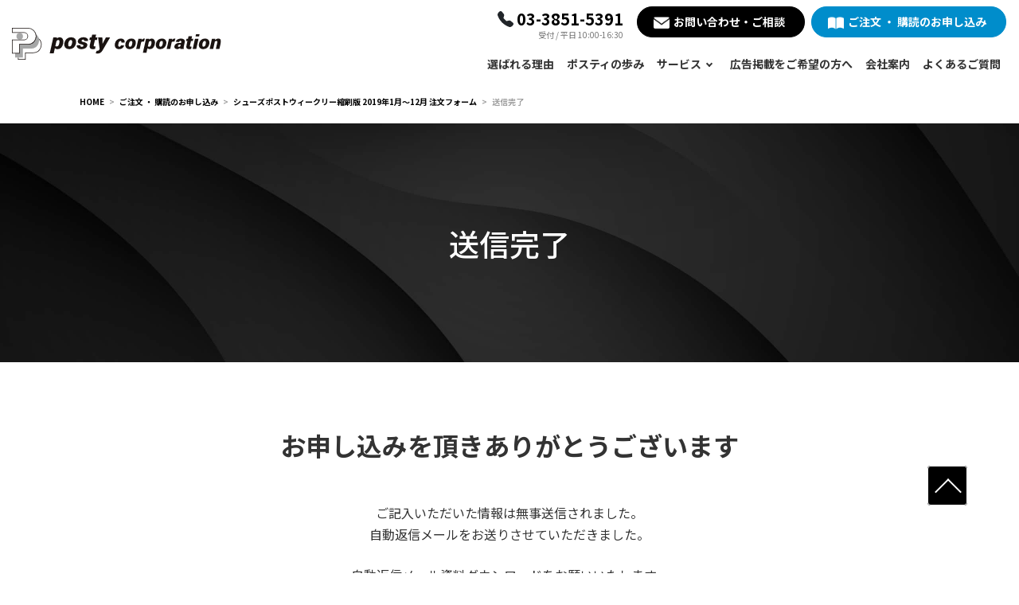

--- FILE ---
content_type: text/html; charset=UTF-8
request_url: https://www.posty.co.jp/order/order26/thanks.html
body_size: 14618
content:
<!DOCTYPE html>
<html lang="ja">

<head>
  <meta charset="UTF-8">
  <meta name="viewport" content="width=device-width, initial-scale=1, maximum-scale=1, minimum-scale=1">
  <meta name="format-detection" content="telephone=no">
  <title>お申し込みありがとうございます | 株式会社ポスティコーポレーション</title>
  <meta name="keywords" content="" />
  <meta name="description" content="「SUSTAINABLE &amp; RUBBERB－サステナブルとゴム－」の購入をお申し込みをいただき、ありがとうございます。入金の確認ができ次第、発送いたしますので、しばらくお待ちください。" />
  
  <link rel="preconnect" href="//fonts.googleapis.com">
<link rel="preconnect" href="//fonts.gstatic.com" crossorigin>
<link href="//fonts.googleapis.com/css2?family=M+PLUS+1p:wght@500&family=Noto+Sans+JP:wght@400;500;700;900&family=Poppins:wght@400;500&family=Roboto:ital,wght@0,500;1,900&family=Teko:wght@300&display=swap" rel="stylesheet">

<link rel="stylesheet" href="/dcms_media/css/template_c2.css" />
<link rel="stylesheet" href="/dcms_media/css/sub.css" />
<link rel="stylesheet" href="/dcms_media/css/swiper-bundle.min.css" />
<link rel="stylesheet" href="/dcms_media/css/bootstrap.min.css" />
<link rel="stylesheet" href="/dcms_media/css/block.min.css" />
<link rel="stylesheet" href="/dcms_media/css/style.min.css" />
<link rel="stylesheet" href="/dcms_media/css/original.min.css" />

<script src="/dcms_media/js/jquery-3.5.1.min.js"></script>
<script src="/dcms_media/js/popper.min.js"></script>
<script src="/dcms_media/js/bootstrap.min.js"></script>
<script src="/dcms_media/js/siema.min.js"></script>
<script src="/dcms_media/js/jquery.matchHeight.js"></script>
<script src="/dcms_media/js/swiper-bundle.min.js"></script>
<script src="/dcms_media/js/current.js"></script><script>
  $(function () {
    var lh = "";
    lh = location.href;
    if (lh.match(/dcmsadm/)) {
    } else {
      const sliderHome = new Swiper('.js-slider-kv', {
        // Optional parameters
        direction: 'horizontal',
        loop: true,
        effect: 'fade',
        fadeEffect: {
          crossFade: true,
        },
        slidesPerView: 1,
        speed: 2000,
        autoplay: {
          delay: 6000
        },
        pagination: {
          el: ".swiper-pagination",
          clickable: true
        },
      });
    }
  });
</script>

    <script>
      var lh = "";
      lh = location.href;
      if (lh.match(/dcmsadm/)) { } else {
        $(function () {
          $('.mH').matchHeight();
          // パンくずの位置移動
          // if ($("#locator").length) {
          //   $("#locator").insertAfter(".tmpl_01_page-hero");
          // }
        });
      }
    </script>

<link href="/dcms_blocks/bootstrap/css/common.css" rel="stylesheet" type="text/css" />
<script type="text/javascript" src="/dcms_blocks/bootstrap/js/common.js"></script>
<script defer src="https://trace.bluemonkey.jp/trace.js"></script>

  
  <script id="_bownow_ts">
var _bownow_ts = document.createElement('script');
_bownow_ts.charset = 'utf-8';
_bownow_ts.src = 'https://contents.bownow.jp/js/UTC_d8483ab8bcbd6c25d615/trace.js';
document.getElementsByTagName('head')[0].appendChild(_bownow_ts);
</script>

<!-- Google Tag Manager -->
<script>(function(w,d,s,l,i){w[l]=w[l]||[];w[l].push({'gtm.start':
new Date().getTime(),event:'gtm.js'});var f=d.getElementsByTagName(s)[0],
j=d.createElement(s),dl=l!='dataLayer'?'&l='+l:'';j.async=true;j.src=
'https://www.googletagmanager.com/gtm.js?id='+i+dl;f.parentNode.insertBefore(j,f);
})(window,document,'script','dataLayer','GTM-5RNTXVC7');</script>
<!-- End Google Tag Manager -->
<!-- Google Tag Manager (noscript) -->
<noscript><iframe src="https://www.googletagmanager.com/ns.html?id=GTM-5RNTXVC7"
height="0" width="0" style="display:none;visibility:hidden"></iframe></noscript>
<!-- End Google Tag Manager (noscript) -->
</head>


<body>
  <div id="wrapper">
    <nav class="bs_header-01 bs_header-01-drop navbar navbar-expand-lg stikey-top fixed-top navbar-light bg-white">
<div class="container-fluid pr-0 py-0"><a class="navbar-brand py-2 pl-3 p-lg-0" href="/"><img src="/dcms_media/other/logo.svg" alt="株式会社ポスティコーポレーション" width="224" height="34" /></a> <button class="navbar-toggler navbar-toggler-icon mr-1 mr-lg-0" type="button" data-toggle="collapse" data-target="#navbar-01" aria-controls="navbar-01" aria-expanded="false" aria-label="Toggle navigation"></button>
<div id="navbar-01" class="collapse navbar-collapse">
<ul class="navbar-nav ml-auto p-2 py-lg-0 font-weight-bold align-items-stretch js-current">
<li class="nav-item"><a class="nav-link" href="/reason/">選ばれる理由</a></li>
<li class="nav-item"><a class="nav-link" href="/history/">ポスティの歩み</a></li>
<li class="nav-item dropdown"><a id="dropdown-service3" class="nav-link" href="/service/" aria-haspopup="true" aria-expanded="false">サービス</a>
<div class="dropdown-menu mt-0 text-right py-0 rounded-0 shadow" aria-labelledby="dropdown-service3">
<div class="btn btn-block btn-arrow-after-main my-0 text-left"><a class="dropdown-item" href="/service/newspaper/">新聞・雑誌事業</a></div>
<div class="btn btn-block btn-arrow-after-main my-0 text-left"><a class="dropdown-item" href="/service/media/">デジタルメディア事業</a></div>
<div class="btn btn-block btn-arrow-after-main my-0 text-left"><a class="dropdown-item" href="/service/book/">出版関連事業</a></div>
<div class="btn btn-block btn-arrow-after-main my-0 text-left"><a class="dropdown-item" href="/service/creative/">DTP・クリエイティブ事業</a></div>
<div class="btn btn-block btn-arrow-after-main my-0 text-left"><a class="dropdown-item" href="/service/others/">そのほか事業</a></div>
</div>
</li>
<li class="nav-item"><a class="nav-link" href="/koukoku/">広告掲載をご希望の方へ</a></li>
<li class="nav-item"><a class="nav-link" href="/company/">会社案内</a></li>
<li class="nav-item"><a class="nav-link" href="/faq/">よくあるご質問</a></li>
</ul>
<div class="p-3 mt-n3 mt-lg-0 p-lg-0 pr-lg-3 clearfix">
<div class="header-tel float-none float-lg-left mb-3 mb-lg-0">
<div class="nav-btn btn text-nowrap mx-auto px-4 px-md-2"><span class="tel text-main">03-3851-5391</span> <span class="small">受付 / 平日 10:00-16:30</span></div>
</div>
<div class="nav-btn btn btn-main  icon-mail d-block float-none float-lg-left mr-0 mr-lg-2 mb-2 mb-lg-0"><a href="/contact/">お問い合わせ・ご相談</a></div>
<div class="nav-btn btn btn-accent-01 icon-bookmark d-block float-none float-lg-right"><a href="/order/">ご注文 ・ 購読のお申し込み</a></div>
</div>
</div>
</div>
</nav>
<div class="bs_header-spacer"> </div>

    <div id="locator">
      <ol class="inner" itemscope itemtype="http://schema.org/BreadcrumbList">
        <li itemprop="itemListElement" itemscope itemtype="http://schema.org/ListItem"><a href="https://www.posty.co.jp/index.html" itemprop="item"><span itemprop="name">HOME</span></a><meta itemprop="position" content="1" /></li><li itemprop="itemListElement" itemscope itemtype="http://schema.org/ListItem"><a href="https://www.posty.co.jp/order.html" itemprop="item"><span itemprop="name">ご注文 ・ 購読のお申し込み</span></a><meta itemprop="position" content="2" /></li><li itemprop="itemListElement" itemscope itemtype="http://schema.org/ListItem"><a href="https://www.posty.co.jp/order/order26.html" itemprop="item"><span itemprop="name">シューズポストウィークリー縮刷版 2019年1月～12月 注文フォーム</span></a><meta itemprop="position" content="3" /></li><li itemprop="itemListElement" itemscope itemtype="http://schema.org/ListItem"><span itemprop="name">送信完了</span><meta itemprop="position" content="4" /></li>
      </ol>
    </div>

    

    <!-- ブロック貼り付けエリア -->
    <div id="dcms_layoutPageBlockPasteArea">
      <!-- ブロック -->
      <div id="dcms_layoutPageBlock">
        <div class="tmpl_01_page-hero">
	<div class="container">
	<h1 class="tmpl_01_page-hero_text">
    送信完了
	</h1>
	</div>
</div>
<section class="container my-0 text-center">
  <h2 class="font-weight-bold">お申し込みを頂きありがとうございます</h2>
  <p class="mb-4 mt-4 mt-md-5">ご記入いただいた情報は無事送信されました。<br>自動返信メールをお送りさせていただきました。</p>
  <p>自動返信メール資料ダウンロードをお願いいたします。</p>
  <p class="mb-4">なお、2～3日経っても連絡がない場合は、<br class="d-none d-md-block">恐れ入りますが直接お電話にてご確認を宜しくお願い致します。</p>
  <div class="row mt-5">
    <div class="col-10 col-md-6 col-lg-4 mx-auto">
      <div class="btn btn-block btn-main"><a href="/">TOPへ戻る</a></div>
    </div>
  </div>
</section>

      </div>
      <!-- // ブロック -->
    </div>
    <!-- // ブロック貼り付けエリア -->

    

    <!-- CTA -->
<div class="bs_footer-03 mt-5 mt-md-7">
<div class="bg-gray-100">
<div class="container my-0 py-4 py-md-5">
<div class="pb-4">
<h2 class="dlb_title-sub-06">CONTACT</h2>
</div>
<div class="bs_footer-contact row justify-content-center align-items-stretch">
<div class="col-12 col-md-6 col-lg-4 text-center pb-0">
<div class="d-inline-block mb-4"><img src="/dcms_media/other/cta-icon-mail.svg" alt="" width="120" height="120" /></div>
<p>事業に関するご依頼やご相談・そのほかのご質問はこちらよりお問い合わせください</p>
<div class="btn btn-main btn-block rounded-pill"><a href="/contact/"><span class="bs_footer_btn-inner">お問い合わせ・ご相談</span></a></div>
</div>
<div class="col-12 col-md-6 col-lg-4 text-center mt-4 mt-md-0 pb-0">
<div class="d-inline-block mb-4"><img src="/dcms_media/other/cta-icon-book.svg" alt="" width="120" height="120" /></div>
<p>ゴム報知新聞の購読や書籍などのご購入はこちらからお申し込みください</p>
<div class="btn btn-accent-01 btn-block rounded-pill"><a href="/order/"><span class="bs_footer_btn-inner">ご注文 ・ 購読のお申し込み</span></a></div>
</div>
<div class="col-12 col-md-6 col-lg-4 text-center mt-4 mt-md-5 mt-lg-0 pb-0">
<div class="d-inline-block mb-4"><img src="/dcms_media/other/cta-icon-tel.svg" alt="" width="120" height="120" /></div>
<p class="mb-0 h4 font-weight-bold mb-2">TEL：<span class="tel">03-3851-5391</span><br />FAX：03-5820-3370</p>
<p>受付 / 平日10：00 ～ 16：30<br />(土日祝を除く)</p>
</div>
</div>
</div>
</div>
</div><!-- FOOTER --><footer id="footer-01">
<div class="container my-0">
<div class="bs_footer-icon row py-4 px-3 align-items-center">
<div class="bs_footer-logo"><a href="/"><img src="/dcms_media/other/logo.svg" alt="株式会社ポスティコーポレーション" width="224" height="34" /></a></div>
<div class="ml-auto mr-auto mr-sm-0 mt-4 mt-sm-0">
<div class="d-flex flex-wrap align-items-center  text-main"><a class="mb-0 py-2 px-4 border border-main mr-0 mr-sm-3 font-weight-bold" href="/koukoku/">広告掲載をご希望の方へ</a>
<p class="mb-0 mt-3 mt-sm-0"> TEL <span class="tel">03-3851-5391</span> <br class="d-none d-sm-block" /> FAX 03-5820-3370 </p>
</div>
</div>
</div>
</div>
<div class="bg-main">
<div class="container my-0"><!-- リンク -->
<div class="row row-cols-1 row-cols-md-2 row-cols-lg-4 py-3 py-md-5 text-white">
<div class="col">
<div>
<div class="btn btn-link bs_text-link"><a href="/reason/">選ばれる理由</a></div>
</div>
<div>
<div class="btn btn-link bs_text-link"><a href="/history/">ポスティコーポレーションの歩み</a></div>
</div>
<div>
<div class="btn btn-link bs_text-link"><a href="/company/">会社案内</a></div>
</div>
</div>
<div class="col">
<div>
<div class="btn btn-link bs_text-link"><a href="/service/">サービス</a></div>
<ul class="list-unstyled mb-0 pl-2 d-none d-md-block">
<li>
<div class="btn btn-link btn-sm bs_text-link"><a class="text-white pr-md-0" href="/service/newspaper/">新聞・雑誌事業</a></div>
</li>
<li>
<div class="btn btn-link btn-sm bs_text-link"><a class="text-white pr-md-0" href="/service/media/">デジタルメディア事業</a></div>
</li>
<li>
<div class="btn btn-link btn-sm bs_text-link"><a class="text-white pr-md-0" href="/service/book/">出版関連事業</a></div>
</li>
<li>
<div class="btn btn-link btn-sm bs_text-link"><a class="text-white pr-md-0" href="/service/creative/">DTP・クリエイティブ事業</a></div>
</li>
<li>
<div class="btn btn-link btn-sm bs_text-link"><a class="text-white pr-md-0" href="/service/others/">そのほか事業</a></div>
</li>
</ul>
</div>
</div>
<div class="col">
<div>
<div class="btn btn-link bs_text-link"><a href="/koukoku/">広告掲載をご希望の方へ</a></div>
</div>
<div>
<div class="btn btn-link bs_text-link"><a href="/job/">採用情報</a></div>
</div>
<div>
<div class="btn btn-link bs_text-link"><a href="/faq/">よくあるご質問</a></div>
</div>
</div>
<div class="col mt-0 mt-md-3 mt-lg-0">
<div>
<div class="btn btn-link bs_text-link"><a href="/contact/">お問い合わせ・ご相談</a></div>
</div>
<div>
<div class="btn btn-link bs_text-link"><a href="/order/">ご注文 ・ 購読のお申し込み</a></div>
</div>
<div>
<div class="btn btn-link bs_text-link"><a href="https://www.posty.co.jp/news.html">お知らせ</a></div>
<div>
<div class="btn btn-link bs_text-link"><a title="ブログ" href="https://www.posty.co.jp/blog">ブログ</a></div>
</div>
</div>
</div>
<!-- フッター --></div>
<div class="text-white">
<div class="container my-0 border-top border-color-02"><footer class="row row-cols-1 row-cols-sm-1 row-cols-md-2 row-cols-lg-2 py-4">
<div class="col text-center text-md-left mb-3 mb-md-0">
<ul class="list-unstyled mb-0">
<li class="d-inline-block pr-3"><a href="/privacy/">サイトポリシー</a></li>
<li class="d-inline-block pl-2"><a href="/sitemap/">サイトマップ</a></li>
</ul>
</div>
<div class="col text-center text-md-right bs_copyright"><small>Copyright©2023 postycorporation Inc. All Rights Reserved</small></div>
</footer></div>
</div>
</div>
</div>
</footer><!-- PAGETOP -->
<section class="share_top-link">
<div class="container">
<div class="top-link">
<div class="btn btn-main"><a href="#"> </a></div>
</div>
</div>
</section>


  </div>
</body>

</html>

--- FILE ---
content_type: text/css
request_url: https://www.posty.co.jp/dcms_media/css/block.min.css
body_size: 6706
content:
/*
 * このファイルは - 直 接 修 正 禁 止 - です。
 * SASSを修正するようにしてください。
 * または、ファイルを別途作成し、そのファイルに追加・修正してください。
*/
@charset "UTF-8";*{line-break:strict}.bm_entry-01 .bm_entry-title{background-color:#e9ecef;padding:1rem;margin-bottom:0;text-align:center}.bm_entry-01 .bm_entry-body{background-color:#f8f9fa;margin-bottom:1rem;padding:1rem}.bm_entry-02 .bm_entry-title{background-color:#e9ecef;padding:1rem;margin-bottom:0;text-align:center}.bm_entry-02 .bm_entry-body{background-color:#f8f9fa;margin-bottom:1rem;padding:1rem}.bm_entry-03 .bm_entry-list li{margin-bottom:1rem}.bm_entry-03 .bm_entry-title{font-size:1.25rem}.bm_entry-03 .bm_entry-body{margin-bottom:1rem}.bm_entry-04 .bm_entry-list li{margin-bottom:1rem}.bm_entry-04 .bm_entry-title{font-size:1.25rem}.bm_entry-04 .bm_entry-body{margin-bottom:1rem}section{overflow:hidden}.dlb_firstview-center{background-position:50% 50%}.dlb_firstview-center .container{padding-top:48px;padding-bottom:48px}.dlb_firstview-left{background-position:50% 50%}.dlb_firstview-left .container{padding-top:48px;padding-bottom:48px}.dlb_firstview-right{background-position:50% 50%}.dlb_firstview-right .container{padding-top:48px;padding-bottom:48px}.dlb_firstview-items .dlb_container-text{padding-top:3rem;padding-bottom:11.5rem}.dlb_firstview-items .dlb_container-items{margin-top:-10rem}@media (max-width:767.98px){.dlb_firstview-items .dlb_container-items .col{padding-left:2rem;padding-right:2rem;min-width:300px;height:85vw;margin-top:2rem}.dlb_firstview-items .dlb_container-items .col:first-child{margin-top:0}.dlb_firstview-items .dlb_container-items .col img{width:80px;height:auto}}@media (min-width:576px){.dlb_firstview-items .dlb_container-items .col{height:350px}}@media (min-width:768px){.dlb_firstview-items .dlb_container-items .col{height:350px}}@media (min-width:992px){.dlb_firstview-items .dlb_container-items .col{height:300px}}@media (min-width:1200px){.dlb_firstview-items .dlb_container-items .col{height:350px}}.dlb_firstview-text{overflow:visible;position:relative}@media (min-width:768px){.dlb_firstview-text{margin-top:80px!important;margin-bottom:48px}}@media (min-width:992px){.dlb_firstview-text{margin-top:130px!important;margin-bottom:72px}}@media (max-width:767.98px){.dlb_firstview-text{margin-top:0!important}}.dlb_firstview-text:before{content:'';width:60%;height:360px;background-color:#ddd;position:absolute;top:calc(50% - 180px);left:0;z-index:-2}@media (max-width:991.98px){.dlb_firstview-text:before{width:55%}}@media (max-width:767.98px){.dlb_firstview-text:before{width:80%}}.dlb_firstview-text .bg-img{background-position:50% 50%;width:60%;height:360px;background-color:#f5f4f2;position:absolute;top:calc(50% - 230px);right:0;z-index:-1}@media (max-width:991.98px){.dlb_firstview-text .bg-img{width:55%}}@media (max-width:767.98px){.dlb_firstview-text .bg-img{position:relative;width:100%;height:240px;top:0;margin-left:15px;margin-right:15px}}.dlb_title-h1{font-weight:700}.dlb_title-h2{font-weight:700}.dlb_title-h3{font-weight:700}.dlb_title-h4{font-weight:700}.dlb_title-h5{font-weight:700}.dlb_title-h6{font-weight:700}.dlb_text .dlb_text-copy{line-height:1}@media (min-width:576px){.dlb_text_wrap .container{max-width:510px}}@media (min-width:768px){.dlb_text_wrap .container{max-width:690px}}@media (min-width:992px){.dlb_text_wrap .container{max-width:930px}}@media (min-width:1200px){.dlb_text_wrap .container{max-width:1120px}}.dlb_text_wrap .dlb_text_wrap-title{position:relative;margin-top:-50px!important;line-height:1.7}@media (max-width:767.98px){.dlb_text_wrap .dlb_text_wrap-title{margin-top:-40px!important;bottom:0!important}}.dlb_text_wrap .dlb_text_wrap-title *{display:inline-block!important;padding:0 8px!important;line-height:1.5}.dlb_text_wrap p:last-child{margin-bottom:0}.dlb_contents_float figure{max-width:80%}@media (min-width:576px){.dlb_contents_float figure{max-width:290px!important}}@media (min-width:576px){.dlb_contents_float figcaption{max-width:290px}}.dlb_contents_bg_position-right .dlb_contents_bg_text{position:relative;z-index:1}@media (max-width:991.98px){.dlb_contents_bg_position-right .dlb_contents_bg_text{position:static}}@media (max-width:1199.98px){.dlb_contents_bg_position-right .dlb_contents_bg_image{margin-right:auto}}@media (min-width:992px){.dlb_contents_bg_position-right .dlb_contents_bg_image{margin-left:-12rem}}.dlb_contents_bg_position-left .row{-webkit-box-orient:horizontal;-webkit-box-direction:reverse;-ms-flex-direction:row-reverse;flex-direction:row-reverse}.dlb_contents_bg_position-left .dlb_contents_bg_text{position:relative;z-index:1}@media (max-width:991.98px){.dlb_contents_bg_position-left .dlb_contents_bg_text{position:static}}@media (max-width:1199.98px){.dlb_contents_bg_position-left .dlb_contents_bg_image{margin-left:auto}}@media (min-width:992px){.dlb_contents_bg_position-left .dlb_contents_bg_image{margin-right:-12rem}}.dlb_contents_wrap-wide{background-position:center center;background-repeat:no-repeat}.dlb_contents_wrap-wide .dlb_contents_wrap-text{padding-top:24px;padding-bottom:24px;background:rgba(0,0,0,.3)}@media (max-width:991.98px){.dlb_contents_wrap-wide .row{padding-left:15px;padding-right:15px}}.dlb_contents_wrap-double .dlb_contents_wrap-title{padding-top:48px;padding-bottom:148px!important}.dlb_contents_wrap-double .dlb_contents_wrap-data{margin-top:-10rem;border-radius:20px}.dlb_contents_wrap-double .dlb_contents_wrap-data .accodion-link{position:relative;border:none;outline:0;background-color:transparent;background-position:0 0;background-repeat:no-repeat;width:100%;text-align:left;margin:20px 0 6px;padding:0 0 0 40px;color:#333}.dlb_contents_wrap-double .dlb_contents_wrap-data .accodion-link:active,.dlb_contents_wrap-double .dlb_contents_wrap-data .accodion-link:focus,.dlb_contents_wrap-double .dlb_contents_wrap-data .accodion-link:hover{outline:0}.dlb_contents_wrap-double .dlb_contents_wrap-data .accodion-link::before{position:absolute;top:0;left:0;content:"";display:inline-block;width:24px;height:24px;background-color:#333;border:1px solid #333;-webkit-transition:.3s ease;transition:.3s ease;border-radius:50%;vertical-align:bottom}.dlb_contents_wrap-double .dlb_contents_wrap-data .accodion-link:after{content:"";position:relative;top:50%;margin-top:2px;display:inline-block;width:8px;height:8px;min-width:8px;margin-right:.5rem;border-top:2px solid #fff;border-right:2px solid #fff;-webkit-transform:rotate(-45deg);transform:rotate(-45deg);position:absolute;top:11px;left:8px;margin-right:0;-webkit-transition:.3s ease;transition:.3s ease;-webkit-transform-origin:center center 0;transform-origin:center center 0}.dlb_contents_wrap-double .dlb_contents_wrap-data .accodion-link.collapsed::before{background-color:#fff;border:1px solid #333}.dlb_contents_wrap-double .dlb_contents_wrap-data .accodion-link.collapsed::after{-webkit-transform:rotate(-225deg);transform:rotate(-225deg);top:8px;left:8px;border-color:#333}.dlb_contents_modal_column-2 .modal-btn a{position:relative;padding-right:2rem;overflow:hidden;white-space:nowrap;text-overflow:ellipsis}.dlb_contents_modal_column-2 .modal-btn a::after{content:'+';display:block;position:absolute;right:10px;top:0;font-size:1.5rem;color:inherit}.dlb_contents_modal_column-2 .modal::before{content:'×';width:48px;height:48px;display:block;background:#000;color:#fff;line-height:42px;text-align:center;font-size:2rem;position:absolute;top:0;right:0;opacity:0;-webkit-transition:opacity .3s ease;transition:opacity .3s ease}.dlb_contents_modal_column-2 .modal.show::before{opacity:1}@media (min-width:768px){.modal-dialog{max-width:980px;margin:1.75rem auto}}.dlb_contents_info .container{margin-top:1rem;margin-bottom:1rem}.dlb_contents_info .dlb_contents_info-item{-webkit-transition:-webkit-transform .3s ease;transition:-webkit-transform .3s ease;transition:transform .3s ease;transition:transform .3s ease,-webkit-transform .3s ease}.dlb_contents_info .dlb_contents_info-item:hover{-webkit-transform:scale(1.08);transform:scale(1.08)}.dlb_contents_info .row{margin:0 -10px}.dlb_contents_info .row>*{padding:0 10px}@media (max-width:767.98px){.dlb_contents_info .h4{font-size:.725rem}.dlb_contents_info .dlb_title-h3{font-size:1rem}}.dlb_contents_qa .dlb_contents_qa-title{max-width:65px!important;padding-right:0}@media (max-width:767.98px){.dlb_contents_qa .dlb_contents_qa-title{max-width:45px!important}}.dlb_contents_qa .dlb_contents_qa-q{display:-webkit-box;display:-ms-flexbox;display:flex;width:50px;height:50px;font-size:1.5rem;font-weight:700;-webkit-box-pack:center;-ms-flex-pack:center;justify-content:center;-webkit-box-align:center;-ms-flex-align:center;align-items:center;position:relative}@media (max-width:767.98px){.dlb_contents_qa .dlb_contents_qa-q{width:30px;height:30px;font-size:1.25rem}}.dlb_contents_qa .dlb_contents_qa-a{display:-webkit-box;display:-ms-flexbox;display:flex;width:50px;height:50px;font-size:1.5rem;font-weight:700;-webkit-box-pack:center;-ms-flex-pack:center;justify-content:center;-webkit-box-align:center;-ms-flex-align:center;align-items:center;position:relative}@media (max-width:767.98px){.dlb_contents_qa .dlb_contents_qa-a{width:30px;height:30px;font-size:1.25rem;padding:0;line-height:28px}}.dlb_contents_boxlink-icon .dlb_contents_boxlink-item{background-color:#eee}.dlb_contents_boxlink-icon .dlb_contents_boxlink-item .dlb_title-h3{font-weight:700}@media (max-width:991.98px){.dlb_contents_boxlink-icon .dlb_contents_boxlink-item .dlb_title-h3{font-weight:400!important}}.dlb_contents_boxlink-icon .dlb_contents_boxlink-item:nth-child(8n+1){background-color:#ddd}.dlb_contents_boxlink-icon .dlb_contents_boxlink-item:nth-child(8n+3){background-color:#ddd}.dlb_contents_boxlink-icon .dlb_contents_boxlink-item:nth-child(8n+6){background-color:#ddd}.dlb_contents_boxlink-icon .dlb_contents_boxlink-item:nth-child(8n+8){background-color:#ddd}@media (max-width:767.98px){.dlb_contents_boxlink-icon .dlb_contents_boxlink-item:nth-child(8n+3){background-color:#eee}.dlb_contents_boxlink-icon .dlb_contents_boxlink-item:nth-child(8n+4){background-color:#ddd}.dlb_contents_boxlink-icon .dlb_contents_boxlink-item:nth-child(8n+5){background-color:#ddd}.dlb_contents_boxlink-icon .dlb_contents_boxlink-item:nth-child(8n+6){background-color:#eee}}.dlb_contents_boxlink-icon .dlb_contents_boxlink-item img{-webkit-transition:-webkit-transform .3s ease;transition:-webkit-transform .3s ease;transition:transform .3s ease;transition:transform .3s ease,-webkit-transform .3s ease}.dlb_contents_boxlink-icon .dlb_contents_boxlink-item:hover img{-webkit-transform:scale(1.08);transform:scale(1.08)}.dlb_contents_boxlink-image .dlb_contents_boxlink-data{position:relative}.dlb_contents_boxlink-image .dlb_contents_boxlink-data p:last-child{margin-bottom:0}.dlb_contents_boxlink-image .dlb_contents_boxlink-inner{display:-webkit-box;display:-ms-flexbox;display:flex;-webkit-box-orient:vertical;-webkit-box-direction:normal;-ms-flex-direction:column;flex-direction:column;-webkit-box-pack:justify;-ms-flex-pack:justify;justify-content:space-between;height:100%}.dlb_contents_boxlink-image .dlb_contents_boxlink-link{text-align:right;white-space:nowrap;overflow:hidden;text-overflow:ellipsis;width:100%}.dlb_contents_box_column-2 .dlb_contents_box-title{border-bottom:1px solid #007bff;color:#007bff;text-align:center;padding-bottom:16px}@media (min-width:576px){.dlb_contents_box_column-2 .dlb_contents_box-title{border-bottom:none;border-right:1px solid #007bff;padding-bottom:0}}.dlb_contents_box_bg .dlb_contents_box_bg-item{background-color:#eee}.dlb_contents_box_bg .dlb_contents_box_bg-item:nth-child(4n+1){background-color:#ddd}.dlb_contents_box_bg .dlb_contents_box_bg-item:nth-child(4n+4){background-color:#ddd}.dlb_contents_box_bg .dlb_contents_box_bg-item .dlb_contents_box_bg-badge{min-width:6rem;max-width:6rem;-webkit-box-flex:1;-ms-flex:1 0 auto;flex:1 0 auto}.dlb_contents_box_bg .dlb_contents_box_bg-item .dlb_contents_box_bg-badge .badge{margin-top:.25rem;overflow:hidden;white-space:nowrap;text-overflow:ellipsis}@media (max-width:991.98px){.dlb_contents_box_bg .dlb_contents_box_bg-item:nth-child(4n+3){background-color:#ddd}.dlb_contents_box_bg .dlb_contents_box_bg-item:nth-child(4n+4){background-color:#eee}}@media (max-width:767.98px){.dlb_contents_box_bg .dlb_contents_box_bg-item:nth-child(4n+3){background-color:#ddd}.dlb_contents_box_bg .dlb_contents_box_bg-item:nth-child(4n+4){background-color:#eee}}.dlb_contents_book .dlb_contents-image{position:relative}.dlb_contents_book .dlb_contents-image .new{position:absolute;border-radius:50%;background-color:#ca062b;text-align:center;color:#fff;top:-10px;left:0;padding-top:10px;width:40px;height:40px;font-size:.75rem}@media (max-width:767.98px){.dlb_contents_book .dlb_contents-image .new{top:-.25rem;left:.25rem}}.dlb_contents_wrap-single .dlb_contents_wrap-bg{background-position:50% 50%;background-repeat:no-repeat;height:480px;margin-bottom:-10rem}@media (max-width:991.98px){.dlb_contents_wrap-single .dlb_contents_wrap-bg{height:316px;margin-bottom:-6rem}}@media (max-width:767.98px){.dlb_contents_wrap-single .dlb_contents_wrap-bg{height:148px;margin-bottom:-3rem}}.dlb_contents_wide-2 .dlb_contents_wide-col{background-position:50% 50%}.dlb_contents_wide-2 .dlb_contents_wide-col+.dlb_contents_wide-col{border-left:1px solid #fff}@media (max-width:767.98px){.dlb_contents_wide-2 .dlb_contents_wide-col+.dlb_contents_wide-col{border-left:none;border-top:1px solid #fff}}.dlb_contents_wide-2 .dlb_contents_wide-title{position:relative;margin-bottom:3rem}.dlb_contents_wide-2 .dlb_contents_wide-title:after{content:'';position:absolute;bottom:-1rem;left:50%;margin-left:-1rem;width:2rem;height:2px;background-color:#fff}.dlb_contents_card-2 .dlb_contents_card-item .shadow{position:relative;padding-bottom:4rem}.dlb_contents_card-2 .dlb_contents_card-btn{width:50%;position:absolute;bottom:1.5rem;right:1.5rem}@media (max-width:991.98px){.dlb_contents_card-2 .dlb_contents_card-btn{width:auto;left:1.5rem}}.dlb_contents_overflow{position:relative}.dlb_contents_overflow .num{display:inline-block;padding:8px 12px;margin-right:1rem}.dlb_contents_overflow .icon{max-width:60px;margin-right:15px}.dlb_contents_overflow .dlb_contents_overflow-right{min-height:360px}.dlb_contents_overflow .dlb_contents_overflow-right:before{content:'';width:60%;height:100%;background-color:#f5f4f2;position:absolute;top:0;right:0;z-index:-2}@media (min-width:768px){.dlb_contents_overflow .dlb_contents_overflow-right:before{min-height:330px;top:50%!important;-webkit-transform:translate(0,-50%);transform:translate(0,-50%)}}@media (min-width:992px){.dlb_contents_overflow .dlb_contents_overflow-right:before{min-height:360px}}@media (max-width:991.98px){.dlb_contents_overflow .dlb_contents_overflow-right:before{width:65%}}@media (max-width:767.98px){.dlb_contents_overflow .dlb_contents_overflow-right:before{display:none}}@media (max-width:767.98px){.dlb_contents_overflow .dlb_contents_overflow-right .dlb_contents_overflow-image{padding-left:1rem;padding-right:1rem}}.dlb_contents_overflow .dlb_contents_overflow-right .dlb_contents_overflow-data{padding-top:1.5rem;padding-bottom:1.5rem}@media (max-width:767.98px){.dlb_contents_overflow .dlb_contents_overflow-right .dlb_contents_overflow-data{margin-top:-3rem;padding-top:4rem;padding-bottom:1.5rem;background-color:#f5f4f2;z-index:-1}}.dlb_contents_overflow .dlb_contents_overflow-left{min-height:360px}.dlb_contents_overflow .dlb_contents_overflow-left:before{content:'';width:60%;height:100%;background-color:#f5f4f2;position:absolute;top:0;left:0;z-index:-2}@media (min-width:768px){.dlb_contents_overflow .dlb_contents_overflow-left:before{min-height:330px;top:50%!important;-webkit-transform:translate(0,-50%);transform:translate(0,-50%)}}@media (min-width:992px){.dlb_contents_overflow .dlb_contents_overflow-left:before{min-height:360px}}@media (max-width:991.98px){.dlb_contents_overflow .dlb_contents_overflow-left:before{width:65%}}@media (max-width:767.98px){.dlb_contents_overflow .dlb_contents_overflow-left:before{display:none}}@media (max-width:767.98px){.dlb_contents_overflow .dlb_contents_overflow-left .dlb_contents_overflow-image{padding-left:1rem;padding-right:1rem}}.dlb_contents_overflow .dlb_contents_overflow-left .dlb_contents_overflow-data{padding-top:1.5rem;padding-bottom:1.5rem}@media (max-width:767.98px){.dlb_contents_overflow .dlb_contents_overflow-left .dlb_contents_overflow-data{margin-top:-3rem;padding-top:4rem;padding-bottom:1.5rem;background-color:#f5f4f2;z-index:-1}}.dlb_indent-link{padding-left:1rem;text-indent:-.8rem}.dlb_slide-2 .carousel-control-prev a{display:-webkit-box;display:-ms-flexbox;display:flex;width:100%;height:100%;text-align:center;-webkit-box-align:center;-ms-flex-align:center;align-items:center}.dlb_slide-2 .carousel-control-prev .carousel-control-prev-icon{-webkit-box-flex:1;-ms-flex:1 0 auto;flex:1 0 auto;background-size:contain}.dlb_slide-2 .carousel-control-next a{display:-webkit-box;display:-ms-flexbox;display:flex;width:100%;height:100%;text-align:center;-webkit-box-align:center;-ms-flex-align:center;align-items:center}.dlb_slide-2 .carousel-control-next .carousel-control-next-icon{-webkit-box-flex:1;-ms-flex:1 0 auto;flex:1 0 auto;background-size:contain}.dlb_slide-2 .dlb_carousel-thumb{margin:0 -5px}.dlb_slide-2 .dlb_carousel-thumb .col{padding:0 5px}.dlb_slide-3 .container{position:relative}.dlb_slide-3 .dlb_slide-prev{position:absolute;top:0;left:0;height:100%}.dlb_slide-3 .dlb_slide-prev::before{content:'';position:relative;top:50%;display:inline-block;width:10px;height:10px;margin-right:.5rem;border-top:4px solid #000;border-right:4px solid #000;-webkit-transform:rotate(225deg);transform:rotate(225deg);display:block;margin-top:-8px}.dlb_slide-3 .dlb_slide-next{position:absolute;top:0;right:0;height:100%}.dlb_slide-3 .dlb_slide-next::before{content:'';position:relative;top:50%;display:inline-block;width:10px;height:10px;margin-right:.5rem;border-top:4px solid #000;border-right:4px solid #000;-webkit-transform:rotate(45deg);transform:rotate(45deg);display:block;margin-top:-8px}.dlb_slide-4 .carousel-control-prev a{display:-webkit-box;display:-ms-flexbox;display:flex;width:100%;height:100%;text-align:center;-webkit-box-align:center;-ms-flex-align:center;align-items:center}.dlb_slide-4 .carousel-control-prev .carousel-control-prev-icon{-webkit-box-flex:1;-ms-flex:1 0 auto;flex:1 0 auto;background-size:contain}.dlb_slide-4 .carousel-control-next a{display:-webkit-box;display:-ms-flexbox;display:flex;width:100%;height:100%;text-align:center;-webkit-box-align:center;-ms-flex-align:center;align-items:center}.dlb_slide-4 .carousel-control-next .carousel-control-next-icon{-webkit-box-flex:1;-ms-flex:1 0 auto;flex:1 0 auto;background-size:contain}.dlb_slide-4 .dlb_slide-data .dlb_slide-item{line-height:1.5}.dlb_slide-4 .dlb_slide_list{padding:0 15px}.dlb_slide-4 .dlb_slide_list .row{margin:0 -5px}.dlb_slide-4 .dlb_slide_list .row>*{padding:0 5px}.dlb_slide-5 .container{position:relative}.dlb_slide-5 .dlb_slide-prev{position:absolute;top:0;left:0;height:100%}.dlb_slide-5 .dlb_slide-prev::before{content:'';position:relative;top:50%;display:inline-block;width:10px;height:10px;margin-right:.5rem;border-top:4px solid #000;border-right:4px solid #000;-webkit-transform:rotate(225deg);transform:rotate(225deg);display:block;margin-top:-10px}.dlb_slide-5 .dlb_slide-next{position:absolute;top:0;right:0;height:100%}.dlb_slide-5 .dlb_slide-next::before{content:'';position:relative;top:50%;display:inline-block;width:10px;height:10px;margin-right:.5rem;border-top:4px solid #000;border-right:4px solid #000;-webkit-transform:rotate(45deg);transform:rotate(45deg);display:block;margin-top:-10px}.dlb_flow-1 .dlb_flow-item{position:relative}.dlb_flow-1 .dlb_flow-item+.dlb_flow-item::before{content:'';position:absolute;top:47%;left:-10px;display:block;width:0;height:0;border-style:solid;border-width:25px 0 25px 20px;border-color:transparent transparent transparent #ffc732}@media (max-width:991.98px){.dlb_flow-1 .dlb_flow-item+.dlb_flow-item::before{top:-25px;left:49%;-webkit-transform:rotate(90deg);transform:rotate(90deg)}}.dlb_flow-1 .dlb_flow-title{-webkit-box-flex:1;-ms-flex:1 0 auto;flex:1 0 auto;display:-webkit-box;display:-ms-flexbox;display:flex;-webkit-box-align:center;-ms-flex-align:center;align-items:center;-ms-flex-wrap:wrap;flex-wrap:wrap}.dlb_flow-1 .dlb_flow-inner{display:block;-webkit-box-flex:1;-ms-flex:1 0 auto;flex:1 0 auto;max-width:100%}.dlb_flow-2 .dlb_flow-item{position:relative}.dlb_flow-2 .dlb_flow-item+.dlb_flow-item{margin-top:48px}.dlb_flow-2 .dlb_flow-item+.dlb_flow-item .dlb_flow-title::before{content:'';position:absolute;top:-35px;left:50%;display:block;width:0;height:0;margin-left:-25px;border-style:solid;border-width:20px 25px 0 25px;border-color:#ffc732 transparent transparent transparent}@media (max-width:767.98px){.dlb_flow-2 .dlb_flow-item+.dlb_flow-item{position:static}}@media (max-width:767.98px){.dlb_flow-2 .dlb_flow-item .dlb_flow-title>.row{padding:16px}}@media (min-width:576px){.dlb_flow-2 .dlb_flow-item .dlb_flow-data{border:none!important}}.dlb_flow-3 .dlb_flow-item{position:relative;margin-bottom:48px}.dlb_flow-3 .dlb_flow-item .dlb_flow-title::before{content:'';position:absolute;bottom:-35px;left:0;display:block;width:100%;height:35px;background:-webkit-gradient(linear,right top,left bottom,color-stop(49%,#007bff),color-stop(50%,transparent)) top left/50% 100% no-repeat,-webkit-gradient(linear,left top,right bottom,color-stop(49%,#007bff),color-stop(50%,transparent)) top right/50% 100% no-repeat;background:-webkit-linear-gradient(top right,#007bff 49%,transparent 50%) top left/50% 100% no-repeat,-webkit-linear-gradient(top left,#007bff 49%,transparent 50%) top right/50% 100% no-repeat;background:linear-gradient(to bottom left,#007bff 49%,transparent 50%) top left/50% 100% no-repeat,linear-gradient(to bottom right,#007bff 49%,transparent 50%) top right/50% 100% no-repeat}@media (max-width:767.98px){.dlb_flow-3 .dlb_flow-item .dlb_flow-title>.row{padding:16px}}@media (min-width:576px){.dlb_flow-3 .dlb_flow-item .dlb_flow-data{border:none!important}}.dlb_flow-4 .dlb_flow-item{position:relative}.dlb_flow-4 .dlb_flow-item+.dlb_flow-item{margin-top:48px}.dlb_flow-4 .dlb_flow-item+.dlb_flow-item .dlb_flow-title::before{content:'';position:absolute;top:-35px;left:50%;display:block;width:0;height:0;margin-left:-25px;border-style:solid;border-width:20px 25px 0 25px;border-color:#ffc732 transparent transparent transparent}@media (max-width:767.98px){.dlb_flow-4 .dlb_flow-item+.dlb_flow-item{position:static}}@media (max-width:767.98px){.dlb_flow-4 .dlb_flow-item .dlb_flow-title>.row{padding:16px}}@media (min-width:576px){.dlb_flow-4 .dlb_flow-item .dlb_flow-data{border-color:#dee2e6!important}}.dlb_flow-5 .dlb_flow-item{position:relative;border-width:4px!important;border-radius:10px}.dlb_flow-5 .dlb_flow-item+.dlb_flow-item{margin-top:48px}.dlb_flow-5 .dlb_flow-item+.dlb_flow-item::before{content:'';position:absolute;top:-35px;left:50%;display:block;width:0;height:0;margin-left:-25px;border-style:solid;border-width:20px 25px 0 25px;border-color:#777 transparent transparent transparent}.dlb_flow-5 .dlb_flow-title{position:relative;padding-left:170px!important;margin-bottom:1rem}@media (max-width:767.98px){.dlb_flow-5 .dlb_flow-title{padding-left:0!important}}.dlb_flow-5 .dlb_flow-label{display:inline-block;position:absolute;top:0;left:-34px;padding:.5rem 1.5rem;margin-right:-24px;background-color:#777;color:#fff}.dlb_flow-5 .dlb_flow-label:before{position:absolute;content:'';left:0;bottom:-8px;width:0;height:0;border-style:solid;border-width:0 6px 8px 0;border-color:transparent #555 transparent transparent}.dlb_list_accordion .btn{position:relative;color:inherit!important;padding-right:40px!important}.dlb_list_accordion .btn::after{content:'';position:relative;top:50%;display:inline-block;width:8px;height:8px;margin-right:.5rem;border-top:2px solid #000;border-right:2px solid #000;-webkit-transform:rotate(315deg);transform:rotate(315deg);position:absolute;right:16px;margin-top:-6px;-webkit-transition:-webkit-transform .3s ease;transition:-webkit-transform .3s ease;transition:transform .3s ease;transition:transform .3s ease,-webkit-transform .3s ease;-webkit-transform-origin:50% 50% 0;transform-origin:50% 50% 0}.dlb_list_accordion .btn.collapsed::after{-webkit-transform:rotate(135deg);transform:rotate(135deg)}.dlb_table_row .table th{background-image:none}.dlb_table_row .dlb_table_row-title{width:100%}@media (min-width:768px){.dlb_table_row .dlb_table_row-title{width:25%}}.dlb_table_row-striped .table th{background-image:none}.dlb_table_row-striped .dlb_table_row-title{width:100%}@media (min-width:768px){.dlb_table_row-striped .dlb_table_row-title{width:25%}}.dlb_table_column .table th{background-image:none}.dlb_table_column-striped .table th{background-image:none}.dlb_table_stack .dlb_table_stack-data{border:1px solid #dee2e6}@media (min-width:768px){.dlb_table_stack .dlb_table_stack-data{border:none}}.dlb_btn_column-3 .container{padding-right:16px;padding-left:16px}.dlb_btn_column-3 .row{margin-right:-8px;margin-left:-8px}.dlb_btn_column-3 .row .col{padding-right:8px;padding-left:8px}.dlb_btn_column-3 .d-table a{display:table-cell}.dlb_btn_column-4 .container{padding-right:16px;padding-left:16px}.dlb_btn_column-4 .row{margin-right:-8px;margin-left:-8px}.dlb_btn_column-4 .row .col{padding-right:8px;padding-left:8px}.dlb_btn_column-4 .d-table a{display:table-cell}.dlb_btn_column-5 .container{padding-right:16px;padding-left:16px}.dlb_btn_column-5 .row{margin-right:-8px;margin-left:-8px}.dlb_btn_column-5 .row .col{padding-right:8px;padding-left:8px}.dlb_btn_column-5 .d-table a{display:table-cell}.dlb_btn_link_column-4 .dlb_btn-item{-webkit-transition:-webkit-box-shadow .2s ease;transition:-webkit-box-shadow .2s ease;transition:box-shadow .2s ease;transition:box-shadow .2s ease,-webkit-box-shadow .2s ease}.dlb_btn_link_column-4 .dlb_btn-item:hover{-webkit-box-shadow:0 0 10px 3px rgba(0,0,0,.1);box-shadow:0 0 10px 3px rgba(0,0,0,.1)}.dlb_btn_link_column-3 .dlb_btn-item{position:relative;-webkit-transition:-webkit-box-shadow .2s ease;transition:-webkit-box-shadow .2s ease;transition:box-shadow .2s ease;transition:box-shadow .2s ease,-webkit-box-shadow .2s ease}.dlb_btn_link_column-3 .dlb_btn-item .row>[class*=col-]{position:static}.dlb_btn_link_column-3 .dlb_btn-item:hover{-webkit-box-shadow:0 0 10px 3px rgba(0,0,0,.1);box-shadow:0 0 10px 3px rgba(0,0,0,.1)}.dlb_btn_link_column-3 .dlb_btn-item a{font-weight:700}.dlb_btn_card_column-3 .shadow{-webkit-transition:-webkit-box-shadow .3s ease;transition:-webkit-box-shadow .3s ease;transition:box-shadow .3s ease;transition:box-shadow .3s ease,-webkit-box-shadow .3s ease}.dlb_btn_card_column-3 .shadow:hover{-webkit-box-shadow:0 .5rem 1.5rem rgba(0,0,0,.3)!important;box-shadow:0 .5rem 1.5rem rgba(0,0,0,.3)!important}.dlb_btn_card_column-3 .shadow a{text-decoration:none}.dlb_btn_card_column-4{overflow:unset}.dlb_btn_card_column-4 .stretched-link:hover a{color:#1796e5!important}@media (min-width:768px){.dlb_btn_card_column-4 .row{margin-right:-8px;margin-left:-8px}.dlb_btn_card_column-4 .col{padding-right:8px;padding-left:8px}}@media (min-width:992px){.dlb_btn_card_column-4 .row{margin-right:-15px;margin-left:-15px}.dlb_btn_card_column-4 .col{padding-right:15px;padding-left:15px}}.dlb_btn_link-text{overflow:unset}.dlb_btn_link-text .stretched-link{height:100%}.dlb_btn_link-text .stretched-link a{height:100%;display:-webkit-box;display:-ms-flexbox;display:flex;-webkit-box-align:center;-ms-flex-align:center;align-items:center}.dlb_btn_link-text .stretched-link img{margin-right:.5rem}.dlb_blog_column-4 .container{position:relative}.dlb_blog_column-4 .dlb_blog-item{padding:1rem}.dlb_blog_column-4 .dlb_blog-item a{color:inherit}.dlb_blog_column-4 .dlb_blog-item.stretched-link a{position:relative;display:block}.dlb_blog_column-4 .dlb_blog-item.stretched-link a::after{right:0;left:0}.dlb_blog_column-4 .dlb_blog-data{position:relative}.dlb_blog_column-4 .dlb_blog-data .dlb_title-h3{font-size:1.25rem;max-height:3.7rem;overflow:hidden}.dlb_blog_column-4 .dlb_blog-data p{margin-bottom:0;max-height:6rem;overflow:hidden}.dlb_blog_column-4 .dlb_blog-badge{position:absolute;top:-32px;right:0;text-align:right}.dlb_blog_column-4 .dlb_slide-prev{position:absolute;top:0;left:0;height:100%}.dlb_blog_column-4 .dlb_slide-prev::before{content:'';position:relative;top:50%;display:inline-block;width:10px;height:10px;margin-right:.5rem;border-top:4px solid #000;border-right:4px solid #000;-webkit-transform:rotate(225deg);transform:rotate(225deg);display:block;margin-top:-10px;left:10px}.dlb_blog_column-4 .dlb_slide-next{position:absolute;top:0;right:0;height:100%}.dlb_blog_column-4 .dlb_slide-next::before{content:'';position:relative;top:50%;display:inline-block;width:10px;height:10px;margin-right:.5rem;border-top:4px solid #000;border-right:4px solid #000;-webkit-transform:rotate(45deg);transform:rotate(45deg);display:block;margin-top:-10px;left:-3px}.dlb_blog_column_image-left .dlb_blog-item{display:-webkit-box;display:-ms-flexbox;display:flex;-ms-flex-wrap:wrap;flex-wrap:wrap;margin-top:1.5rem;color:inherit}.dlb_blog_column_image-left .dlb_blog-item .dlb_title-h3{font-size:1.25rem;max-height:3.7rem;overflow:hidden}.dlb_blog_column_image-left .dlb_blog-item:hover a .dlb_title-h3{color:#1796e5}.dlb_blog_column_image-left .dlb_blog-item:first-child{margin-top:0}@media (min-width:768px){.dlb_blog_column_image-left .dlb_blog-item:nth-child(2){margin-top:0}}.dlb_blog_column_image-left .dlb_blog-image{position:relative;width:100%;padding-right:15px;padding-left:15px;-webkit-box-flex:0;-ms-flex:0 0 50%;flex:0 0 50%;max-width:50%}@media (max-width:767.98px){.dlb_blog_column_image-left .dlb_blog-image{-webkit-box-flex:0;-ms-flex:0 0 100%;flex:0 0 100%;max-width:100%}}.dlb_blog_column_image-left .dlb_blog-data{position:relative;width:100%;padding-right:15px;padding-left:15px;-webkit-box-flex:0;-ms-flex:0 0 50%;flex:0 0 50%;max-width:50%}@media (max-width:991.98px){.dlb_blog_column_image-left .dlb_blog-data{padding-left:0}}@media (max-width:767.98px){.dlb_blog_column_image-left .dlb_blog-data{-webkit-box-flex:0;-ms-flex:0 0 100%;flex:0 0 100%;max-width:100%;padding-left:15px}}.rss_new,.rss_news{font-size:90%;padding:.25rem .5rem;text-align:center}.dlb_news .rss_new,.dlb_news .rss_news,.dlb_news-body .rss_new,.dlb_news-body .rss_news,.dlb_news-list .rss_new,.dlb_news-list .rss_news,.dlb_news_blog .rss_new,.dlb_news_blog .rss_news,.dlb_news_column .rss_new,.dlb_news_column .rss_news,.dlb_news_pickup .rss_new,.dlb_news_pickup .rss_news,.dlb_news_tab .rss_new,.dlb_news_tab .rss_news{margin-right:.5rem;max-width:20%;min-width:6rem}@media (max-width:767.98px){.dlb_news .rss_new,.dlb_news .rss_news,.dlb_news-body .rss_new,.dlb_news-body .rss_news,.dlb_news-list .rss_new,.dlb_news-list .rss_news,.dlb_news_blog .rss_new,.dlb_news_blog .rss_news,.dlb_news_column .rss_new,.dlb_news_column .rss_news,.dlb_news_pickup .rss_new,.dlb_news_pickup .rss_news,.dlb_news_tab .rss_new,.dlb_news_tab .rss_news{position:absolute;top:-37px;left:100px;max-width:60%;max-width:calc(100% - 100px);white-space:nowrap;text-overflow:ellipsis;overflow:hidden}}.dlb_news_boxlink .rss_new,.dlb_news_boxlink .rss_news{position:absolute;top:0;left:0;max-width:100%;white-space:nowrap;text-overflow:ellipsis;overflow:hidden;border-radius:0}.list-group-item{overflow:auto}.dlb_news dd,.dlb_news dl{margin-bottom:0}.dlb_news dt{font-weight:400}.dlb_news .rss_date{-webkit-box-flex:0;-ms-flex:0 0 8rem;flex:0 0 8rem;text-align:left;padding:0 15px}@media (min-width:576px){.dlb_news .rss_date{text-align:center}}.dlb_news .rss_title a{display:-webkit-box;display:-ms-flexbox;display:flex;-webkit-box-align:baseline;-ms-flex-align:baseline;align-items:baseline}.dlb_news .rss_contents{display:none;margin-top:.5rem;padding-top:0;padding-left:8rem!important;-webkit-box-sizing:border-box;box-sizing:border-box}.dlb_news .rss_contents:empty{margin-top:0}@media (max-width:767.98px){.dlb_news .rss_contents{padding-left:0!important}}.dlb_news .dlb_title-h3{position:relative}.dlb_news .dlb_title-h3 .btn{position:absolute;right:0;top:0}.dlb_news-body .rss_contents{display:block!important}.dlb_news_pickup dd,.dlb_news_pickup dl{margin-bottom:0}.dlb_news_pickup dt{font-weight:400}.dlb_news_pickup .rss_date{-webkit-box-flex:0;-ms-flex:0 0 8rem;flex:0 0 8rem;text-align:left;padding:0 15px}@media (min-width:576px){.dlb_news_pickup .rss_date{text-align:center}}.dlb_news_pickup .rss_title a{display:-webkit-box;display:-ms-flexbox;display:flex;-webkit-box-align:center;-ms-flex-align:center;align-items:center}.dlb_news_pickup .rss_contents{display:none;margin-top:.5rem;padding-top:0;padding-left:8rem!important;-webkit-box-sizing:border-box;box-sizing:border-box}@media (max-width:767.98px){.dlb_news_pickup .rss_contents{padding-left:0!important}}.dlb_news_pickup .dlb_title-h3{position:relative}.dlb_news_pickup .dlb_title-h3 .btn{position:absolute;right:0;top:0}.dlb_news_pickup .dlb_news_pickup-figure{position:relative}.dlb_news_pickup .dlb_news_pickup-figure figcaption{width:100%;padding:8px;text-align:center;background-color:rgba(0,0,0,.7);color:#fff}.dlb_news_pickup .rss_contents{display:none;margin-top:.5rem;padding-top:0;padding-left:8rem!important;-webkit-box-sizing:border-box;box-sizing:border-box}@media (max-width:767.98px){.dlb_news_pickup .rss_contents{padding-left:0!important}}.dlb_news_tab .rss_date{-webkit-box-flex:0;-ms-flex:0 0 8rem;flex:0 0 8rem;text-align:left;padding:0 15px}@media (min-width:576px){.dlb_news_tab .rss_date{text-align:center}}.dlb_news_tab .rss_title a{display:-webkit-box;display:-ms-flexbox;display:flex;-webkit-box-align:center;-ms-flex-align:center;align-items:center}.dlb_news_tab .rss_contents{display:none;margin-top:.5rem;padding-top:0;padding-left:8rem!important;-webkit-box-sizing:border-box;box-sizing:border-box}@media (max-width:767.98px){.dlb_news_tab .rss_contents{padding-left:0!important}}.dlb_news_tab .dlb_title-h3{position:relative}.dlb_news_tab .dlb_title-h3 .btn{position:absolute;right:0;top:0}.dlb_news_boxlink dd,.dlb_news_boxlink dl{margin-bottom:0}.dlb_news_boxlink dt{font-weight:400}.dlb_news_boxlink .dlb_news_boxlink-item{position:relative;padding:32px 24px;border:.5rem solid #fff!important}.dlb_news_boxlink .dlb_news_boxlink-item .badge{position:absolute;top:0;left:0;padding:8px}.dlb_news_boxlink .dlb_news-list{display:-webkit-box;display:-ms-flexbox;display:flex;-ms-flex-wrap:wrap;flex-wrap:wrap;margin-right:-15px;margin-left:-15px;margin-top:0;margin-bottom:0;-webkit-box-align:stretch!important;-ms-flex-align:stretch!important;align-items:stretch!important;padding:15px!important}.dlb_news_boxlink .dlb_news-list>*{-webkit-box-flex:0!important;-ms-flex:0 0 100%!important;flex:0 0 100%!important;max-width:100%!important}@media (min-width:768px){.dlb_news_boxlink .dlb_news-list>*{-webkit-box-flex:0!important;-ms-flex:0 0 50%!important;flex:0 0 50%!important;max-width:50%!important}}@media (min-width:992px){.dlb_news_boxlink .dlb_news-list>*{-webkit-box-flex:0!important;-ms-flex:0 0 25%!important;flex:0 0 25%!important;max-width:25%!important}}.dlb_news_boxlink .list-group-item{display:block!important;background-color:#f8f9fa!important;position:relative;padding:32px 24px!important;border:.5rem solid #fff!important}.dlb_news_boxlink .list-group-item .badge{position:absolute;top:0;left:0;padding:8px;border-radius:0}.dlb_news_boxlink .rss_date{position:static}.dlb_news_boxlink .rss_title{position:static;display:block;margin-bottom:0}.dlb_news_boxlink .rss_contents{display:none}.dlb_news-list dd,.dlb_news-list dl{margin-bottom:0}.dlb_news-list dt{font-weight:400}.dlb_news-list .rss_title a{vertical-align:middle}.dlb_news-list .rss_title span{vertical-align:baseline;color:#fff}.dlb_news-list .list-group-item{border-right:none;border-left:none}.dlb_news_column .rss_title a{display:-webkit-box;display:-ms-flexbox;display:flex;-webkit-box-align:start;-ms-flex-align:start;align-items:flex-start}.dlb_news_column .rss_title a span{-webkit-box-flex:0;-ms-flex:0 0 auto;flex:0 0 auto;max-width:7rem;margin-right:1rem}.dlb_news_column .rss_date{-webkit-box-flex:0;-ms-flex:0 0 100%;flex:0 0 100%}.dlb_news_column .rss_title{-webkit-box-flex:0;-ms-flex:0 0 100%;flex:0 0 100%}.dlb_news_column .rss_contents{display:none}.dlb_news_blog dd,.dlb_news_blog dl{margin-bottom:0}.dlb_news_blog dt{font-weight:400}.dlb_news_blog .dlb_title-h3{position:relative}.dlb_news_blog .dlb_title-h3 .btn{position:absolute;right:0;top:0}@media (max-width:767.98px){.dlb_news_blog .dlb_title-h3 .btn{position:static;display:block;margin:1rem auto 0;max-width:80%}}.dlb_news_blog .dlb_news_pickup-figure{position:relative}.dlb_news_blog .dlb_news_pickup-figure figcaption{width:100%;padding:8px;text-align:center;background-color:rgba(0,0,0,.7);color:#fff}.dlb_news_blog .dlb_news-list .list-group-item:first-child{border-top:none}.dlb_news_blog .dlb_news-list .rss_title a{display:-webkit-box;display:-ms-flexbox;display:flex;-webkit-box-align:start;-ms-flex-align:start;align-items:flex-start}.dlb_news_blog .dlb_news-list .rss_title a span{-webkit-box-flex:1;-ms-flex:1 0 1rem;flex:1 0 1rem;max-width:7rem;margin-right:1rem;background-color:#008dcb}.dlb_news_blog .dlb_news-list .rss_date{-webkit-box-flex:0;-ms-flex:0 0 7rem;flex:0 0 7rem;margin-bottom:.5rem}.dlb_news_blog .dlb_news-list .rss_contents{display:none}.dlb_news_blog .dlb_news-list .dlb_blog-item{padding:1rem;position:relative}.dlb_news_blog .dlb_news-list .dlb_blog-item+.dlb_blog-item{border-top:1px solid #ccc}.dlb_news_blog .dlb_news-list .dlb_blog-image{display:none}.dlb_news_blog .dlb_news-list .dlb_blog-data span{padding-right:7rem;margin-bottom:.75rem}.dlb_news_blog .dlb_news-list .dlb_blog-data h3{font-size:1.25rem;margin-bottom:.5rem}.dlb_news_blog .dlb_news-list .dlb_blog-data p{margin-bottom:0}.dlb_news_blog .dlb_news-list .dlb_blog-data div{position:absolute;top:.9rem;right:1rem}.dlb_news_blog .dlb_news-blog{padding-left:1.5rem}.dlb_news_blog .dlb_news-blog p .dlb_title-h3{position:relative;padding-bottom:1rem;margin-bottom:1rem;border-bottom:2px solid #ccc}.dlb_news_blog .dlb_news-blog p .dlb_title-h3 .btn{position:absolute;right:0;top:0}.dlb_news_blog .dlb_news-blog .list-group-item{position:relative;border:none}.dlb_news_blog .dlb_news-blog .list-group-item+.list-group-item{border-top:1px solid #ccc}.dlb_news_blog .dlb_news-blog .rss_date{padding-right:7rem;margin-bottom:.5rem}.dlb_news_blog .dlb_news-blog .rss_title a{display:-webkit-box;display:-ms-flexbox;display:flex}.dlb_news_blog .dlb_news-blog .rss_title span{position:absolute;top:.9rem;right:1rem}.dlb_contact_column{background-position:50% 50%;background-size:cover;margin-top:48px;margin-bottom:48px}.dlb_contact_column .dlb_contact-tel{font-size:3.5rem;font-weight:700}@media (max-width:991.98px){.dlb_contact_column .dlb_contact-tel{font-size:2rem}}@media (max-width:767.98px){.dlb_contact_column .dlb_contact-tel{font-size:2rem}}.dlb_contact_rows{margin-top:48px;margin-bottom:48px}.dlb_contact_rows .dlb_contact-tel{font-size:3.5rem;font-weight:700}@media (max-width:991.98px){.dlb_contact_rows .dlb_contact-tel{font-size:3rem}}@media (max-width:767.98px){.dlb_contact_rows .dlb_contact-tel{font-size:2rem}}.dlb_text_point .container{overflow:visible;position:relative}.dlb_text_point .container:before{content:'';display:block;position:absolute;height:2px;width:100%;top:50%;background-color:#ccc}.dlb_text_point .dlb_text_point-title{position:relative}.dlb_contact-area .col{border:1px solid #555}.dlb_contact-area .col+.col{border-left:none}@media (max-width:991.98px){.dlb_contact-area .col+.col{border-left:1px solid #555}}.dlb_contact-area .dlb_contact-title{position:relative;margin-bottom:0;padding:10px 10px 10px 80px}@media (max-width:991.98px){.dlb_contact-area .dlb_contact-title{padding:6px 6px 6px 60px}}.dlb_contact-area .dlb_contact-icon{position:absolute;top:10px;left:10px;width:60px}@media (max-width:991.98px){.dlb_contact-area .dlb_contact-icon{width:40px}}.dlb_contact-area .dlb_contact-list{margin-bottom:1.5rem;padding:0 0 0 80px}@media (max-width:991.98px){.dlb_contact-area .dlb_contact-list{padding-left:60px}}.dlb_contact-area .dlb_contact-list li{border-bottom:1px solid #ccc}.dlb_contact-area .dlb_contact-list li a{display:block;padding:.5rem}.dlb_contact-area .dlb_contact-tel{margin-bottom:1.5rem;padding-right:1rem}.dlb_contact-area .dlb_contact-tel .dlb_contact-icon{position:static;padding-right:15px;width:inherit;text-align:right}.dlb_contact-area .dlb_contact-tel .dlb_contact-icon img{width:50px}@media (max-width:991.98px){.dlb_contact-area .dlb_contact-tel .dlb_contact-icon img{width:30px}}.dlb_contact-area .dlb_contact-tel .dlb_contact-number{font-size:2.5rem}@media (max-width:991.98px){.dlb_contact-area .dlb_contact-tel .dlb_contact-number{font-size:2rem}}.dlb_contact-area .dlb_contact-box{background-position:right bottom;background-repeat:no-repeat}.dlb_contact-area .dlb_contact-text{position:relative;background-color:#ebf4f9;width:50%;padding:1.5rem;top:10px;left:1rem}@media (max-width:991.98px){.dlb_contact-area .dlb_contact-text{width:35%;padding:1rem;font-size:12px;top:0}}@media (max-width:767.98px){.dlb_contact-area .dlb_contact-text{width:40%;padding:1rem;font-size:12px;top:1rem}}.dlb_contact-area .dlb_contact-text:after{content:'';display:block;position:absolute;top:50%;right:-18px;margin-top:-1rem;width:0;height:0;border-style:solid;border-width:18px 0 18px 18px;border-color:transparent transparent transparent #ebf4f9}.dlb_title-sub-01{position:relative;border-left:4px solid #ccc;padding-left:20px;padding-bottom:4px;margin-bottom:2.5rem;font-weight:700;padding-top:2px}@media (max-width:767.98px){.dlb_title-sub-01{margin-bottom:2rem}}.dlb_title-sub-01::after{content:'';position:absolute;bottom:-16px;left:0;right:0;display:block;height:1px;background-color:#ddd}.dlb_title-sub-02{border-bottom:1px solid #ccc;border-left:8px solid #ccc;padding-left:16px;padding-bottom:.25em;margin-bottom:2rem;font-weight:700}.dlb_title-sub-03{border-left:4px solid #ccc;padding-left:16px;font-weight:700}.dlb_title-sub-04{position:relative;font-weight:700;padding-left:1em;text-indent:-1em}.dlb_title-sub-04::before{content:"";display:inline-block;width:.5em;height:.75em;margin-right:.5em;background-color:#ddd}.dlb_title-sub-05{position:relative;border-bottom:1px solid #ccc;padding-bottom:.25em;font-weight:700}.dlb_title-sub-06{position:relative;font-weight:700;padding-bottom:.5em;text-align:center}.dlb_title-sub-06::after{content:"";position:absolute;display:block;bottom:0;left:50%;width:1em;height:.2em;min-height:1px;margin-left:-.5em;background-color:#ccc}.dlb_title-sub-07{position:relative;padding:.125em .25em;background-color:#ccc;font-weight:700}.dlb_parallax-bg{background-attachment:fixed;background-position:center;background-size:cover;background-repeat:no-repeat;height:300px;margin-top:3rem;margin-bottom:3rem}@media (max-width:991.98px){.dlb_parallax-bg{background-attachment:unset}}@media only screen and (min-device-width:768px) and (max-device-width:1024px) and (orientation:landscape){.dlb_parallax-bg{background-attachment:unset}}.dlb_footer-fixed{position:fixed;bottom:-92px;left:0;z-index:1000;-webkit-transition:.3s ease;transition:.3s ease;background-color:#fff;opacity:0}.dlb_footer-fixed.scroll-in{bottom:0;opacity:1}.dlb_footer-fixed.scroll-stop{position:fixed;opacity:0;bottom:-92px}.share_top-link{position:fixed;bottom:0;right:0;left:0;z-index:1000}.share_top-link .container{position:relative;margin-top:0;margin-bottom:0}.share_top-link .top-link{position:absolute;top:-135px;right:0}@media (max-width:991.98px){.share_top-link .top-link{top:-172px;right:10px}}@media (max-width:767.98px){.share_top-link .top-link{top:-60px;right:10px}}.share_top-link .top-link .btn{width:50px;height:50px;border-radius:.25rem!important;border:none}.share_top-link .top-link .btn a{display:block;width:100%;height:100%;padding:8px 16px;overflow:hidden;border:1px solid #fff;border-radius:.25rem!important}.share_top-link .top-link .btn a::before{content:'';position:relative;top:12px;left:-3px;display:inline-block;width:24px;height:24px;border-top:2px solid #fff;border-right:2px solid #fff;-webkit-transform:rotate(-45deg);transform:rotate(-45deg)}.share_top-link .top-link .btn a:hover{border:1px solid #000}.share_top-link .top-link .btn a:hover::before{border-top-color:#000;border-right-color:#000}#dcms_inner_body+#dcms_layoutPageBlockPasteArea .bm_slider-item,.editor_message+#dcms_layoutPageBlockPasteArea .bm_slider-item{max-width:25%;float:left}#tinymce .bm_slider-item{max-width:25%;float:left}#tinymce .js_morelink,#tinymce .js_open{display:block}#tinymce .collapse:not(.show){display:block}#tinymce .modal{position:static;display:block;width:auto;height:auto;overflow:unset}#tinymce .fade:not(.show){opacity:1}#tinymce .modal-dialog{pointer-events:painted}#tinymce .tab-pane{display:block}#tinymce .dlb_slide-1 img{max-width:25%}#tinymce .dlb_slide-1 .dlb_slide_1-siema .img-fluid,#tinymce .dlb_slide-1 .dlb_slide_1-siema>div{display:inline}#tinymce .swiper-container{overflow:unset}#tinymce .swiper-wrapper{display:block}#tinymce .swiper-slide{display:inline}#tinymce .swiper-slide img{max-height:200px;width:auto}.dcms_editor .modal{height:auto}.dcms_editor .dlb_slide-1 img{max-width:24.8%;margin-bottom:2px}.dcms_editor .dlb_slide-1 .dlb_slide_1-siema .img-fluid,.dcms_editor .dlb_slide-1 .dlb_slide_1-siema>div{display:inline}.swiper-button-prev,.swiper-container-rtl .swiper-button-next{left:-10px}.swiper-button-next,.swiper-container-rtl .swiper-button-prev{right:-10px}:root{--swiper-navigation-size:24px;--swiper-navigation-color:#000;--swiper-theme-color:#000}
/*# sourceMappingURL=maps/block.min.css.map */
/*# sourceMappingURL=maps/block.min.css.map */

--- FILE ---
content_type: text/css
request_url: https://www.posty.co.jp/dcms_media/css/style.min.css
body_size: 24252
content:
/*
 * このファイルは - 直 接 修 正 禁 止 - です。
 * SASSを修正するようにしてください。
 * または、ファイルを別途作成し、そのファイルに追加・修正してください。
*/
@charset "UTF-8";/*!
* Bootstrap v4.5.0 (https://getbootstrap.com/)
* Copyright 2011-2020 The Bootstrap Authors
* Copyright 2011-2020 Twitter, Inc.
* Licensed under MIT (https://github.com/twbs/bootstrap/blob/master/LICENSE)
*/.bg-color-004{background-color:#e2f3fe}.bg-color-gradient{background-image:-webkit-gradient(linear,left top,right bottom,from(#e2f3ff),to(#d7f7e7));background-image:-webkit-linear-gradient(top left,#e2f3ff,#d7f7e7);background-image:linear-gradient(to bottom right,#e2f3ff,#d7f7e7)}.btn-link,a{color:#008dcb}.btn-link:hover,a:hover{color:#006a98}.text-main a{color:#000}.text-accent-01 a{color:#008dcb}.text-accent-02 a{color:#a0a0a0}.text-accent-03 a{color:#dff3f7}.text-color-01 a{color:#f5f5f5}.text-color-02 a{color:#ccc}.text-color-03 a{color:#9ccc65}.btn-instagram{color:#fff!important;background:-webkit-linear-gradient(273deg,#a512e6 0,#faa55d 100%);background:linear-gradient(-183deg,#a512e6 0,#faa55d 100%);border:none!important;-webkit-transition:-webkit-box-shadow .3s ease;transition:-webkit-box-shadow .3s ease;transition:box-shadow .3s ease;transition:box-shadow .3s ease,-webkit-box-shadow .3s ease}.btn-instagram:hover{color:#fff;-webkit-box-shadow:0 0 3rem 0 rgba(0,0,0,.3) inset;box-shadow:0 0 3rem 0 rgba(0,0,0,.3) inset}.bg-grad-01{background:-webkit-linear-gradient(354deg,#0089ff 0,#00baff 48%,#7be1ff 100%);background:linear-gradient(96deg,#0089ff 0,#00baff 48%,#7be1ff 100%)}.bg-grad-02{background:-webkit-gradient(linear,left top,left bottom,from(#0089ff),color-stop(48%,#00baff),to(#7be1ff));background:-webkit-linear-gradient(top,#0089ff 0,#00baff 48%,#7be1ff 100%);background:linear-gradient(180deg,#0089ff 0,#00baff 48%,#7be1ff 100%)}.btn{border-radius:50rem!important}.btn a{font-weight:700}.btn.btn-white{-webkit-box-shadow:0 0 20px rgba(0,0,0,.1);box-shadow:0 0 20px rgba(0,0,0,.1)}.btn.btn-white a{color:#008dcb}.btn.btn-white a:hover{color:#fff}.btn.btn-white:hover{background-color:#008dcb}.btn.btn-dark,.btn.btn-outline-dark{background-color:#000;color:#fff;border:1px solid #000}.btn.btn-dark:hover,.btn.btn-outline-dark:hover{background-color:#fff;color:#000}.btn.btn-dark:hover a,.btn.btn-outline-dark:hover a{color:#000}.btn.btn-dark a,.btn.btn-outline-dark a{color:#fff}.btn.btn-trial{-webkit-box-shadow:0 0 20px rgba(0,0,0,.1);box-shadow:0 0 20px rgba(0,0,0,.1)}.arrow-link-before-main a::before{content:'';position:relative;top:50%;margin-top:-4px;display:inline-block;width:8px;height:8px;min-width:8px;margin-right:.5rem;border-top:2px solid #000;border-right:2px solid #000;-webkit-transform:rotate(45deg);transform:rotate(45deg)}.arrow-link-before-accent-01 a::before{content:'';position:relative;top:50%;margin-top:-4px;display:inline-block;width:8px;height:8px;min-width:8px;margin-right:.5rem;border-top:2px solid #008dcb;border-right:2px solid #008dcb;-webkit-transform:rotate(45deg);transform:rotate(45deg)}.arrow-link-before-accent-02 a::before{content:'';position:relative;top:50%;margin-top:-4px;display:inline-block;width:8px;height:8px;min-width:8px;margin-right:.5rem;border-top:2px solid #a0a0a0;border-right:2px solid #a0a0a0;-webkit-transform:rotate(45deg);transform:rotate(45deg)}.arrow-link-before-accent-03 a::before{content:'';position:relative;top:50%;margin-top:-4px;display:inline-block;width:8px;height:8px;min-width:8px;margin-right:.5rem;border-top:2px solid #dff3f7;border-right:2px solid #dff3f7;-webkit-transform:rotate(45deg);transform:rotate(45deg)}.arrow-link-after-main a::after{content:'';position:relative;top:50%;margin-top:-4px;display:inline-block;width:8px;height:8px;min-width:8px;margin-right:.5rem;border-top:2px solid #000;border-right:2px solid #000;-webkit-transform:rotate(45deg);transform:rotate(45deg)}.arrow-link-after-accent-01 a::after{content:'';position:relative;top:50%;margin-top:-4px;display:inline-block;width:8px;height:8px;min-width:8px;margin-right:.5rem;border-top:2px solid #008dcb;border-right:2px solid #008dcb;-webkit-transform:rotate(45deg);transform:rotate(45deg)}.arrow-link-after-accent-02 a::after{content:'';position:relative;top:50%;margin-top:-4px;display:inline-block;width:8px;height:8px;min-width:8px;margin-right:.5rem;border-top:2px solid #a0a0a0;border-right:2px solid #a0a0a0;-webkit-transform:rotate(45deg);transform:rotate(45deg)}.arrow-link-after-accent-03 a::after{content:'';position:relative;top:50%;margin-top:-4px;display:inline-block;width:8px;height:8px;min-width:8px;margin-right:.5rem;border-top:2px solid #dff3f7;border-right:2px solid #dff3f7;-webkit-transform:rotate(45deg);transform:rotate(45deg)}.btn-arrow-link a{display:-webkit-box;display:-ms-flexbox;display:flex;-webkit-box-align:center;-ms-flex-align:center;align-items:center;-webkit-box-pack:left;-ms-flex-pack:left;justify-content:left}.btn-arrow-link a::before{content:'';position:relative;top:50%;margin-top:0;display:inline-block;width:8px;height:8px;min-width:8px;margin-right:.5rem;border-top:2px solid #008dcb;border-right:2px solid #008dcb;-webkit-transform:rotate(45deg);transform:rotate(45deg);position:static}.btn-arrow-link.justify-content-center a{-webkit-box-pack:center;-ms-flex-pack:center;justify-content:center}.arrow-link a{display:inline-block;padding-left:1rem;text-indent:-1rem}.arrow-link a::before{content:'';position:relative;top:50%;margin-top:-2px;display:inline-block;width:8px;height:8px;min-width:8px;margin-right:.5rem;border-top:2px solid #000;border-right:2px solid #000;-webkit-transform:rotate(45deg);transform:rotate(45deg);vertical-align:middle}.btn.btn-arrow-before-main a::before{content:'';position:relative;top:50%;margin-top:-4px;display:inline-block;width:8px;height:8px;min-width:8px;margin-right:.5rem;border-top:2px solid #000;border-right:2px solid #000;-webkit-transform:rotate(45deg);transform:rotate(45deg);margin-left:.5rem;left:-.5rem}.btn.btn-arrow-before-main.small a::before{margin-right:.5rem;left:-.25rem}.btn.btn-arrow-after-main a{position:relative;padding-right:45px;padding-left:20px}.btn.btn-arrow-after-main a::after{content:'';position:relative;top:50%;margin-top:-4px;display:inline-block;width:8px;height:8px;min-width:8px;margin-right:.5rem;border-top:2px solid #000;border-right:2px solid #000;-webkit-transform:rotate(45deg);transform:rotate(45deg);position:absolute;right:24px}.btn.btn-arrow-after-main.small a::after{margin-right:-.5rem;left:.25rem}.btn.btn-arrow-after-white a{position:relative}.btn.btn-arrow-after-white a::after{content:'';position:relative;top:50%;margin-top:-4px;display:inline-block;width:8px;height:8px;min-width:8px;margin-right:.5rem;border-top:2px solid #fff;border-right:2px solid #fff;-webkit-transform:rotate(45deg);transform:rotate(45deg);position:absolute;right:24px}.btn.btn-arrow-after-white a:hover::after{border-color:#000}.btn.btn-arrow-after-white.small a::after{margin-right:-.5rem;left:.25rem}.btn.btn-arrow-before-01 a::before{content:'';position:relative;top:50%;margin-top:-4px;display:inline-block;width:8px;height:8px;min-width:8px;margin-right:.5rem;border-top:2px solid #008dcb;border-right:2px solid #008dcb;-webkit-transform:rotate(45deg);transform:rotate(45deg);margin-left:-.5rem;right:.5rem}.btn.btn-arrow-before-01 a:hover::after{border-color:#fff}.btn.btn-arrow-before-02 a::before{content:'';position:relative;top:50%;margin-top:-4px;display:inline-block;width:8px;height:8px;min-width:8px;margin-right:.5rem;border-top:2px solid #a0a0a0;border-right:2px solid #a0a0a0;-webkit-transform:rotate(45deg);transform:rotate(45deg);margin-left:-.5rem;right:.5rem}.btn.btn-arrow-before-02 a:hover::after{border-color:#fff}.btn.btn-arrow-after-01 a::after{content:'';position:relative;top:50%;margin-top:-4px;display:inline-block;width:8px;height:8px;min-width:8px;margin-right:.5rem;border-top:2px solid #008dcb;border-right:2px solid #008dcb;-webkit-transform:rotate(45deg);transform:rotate(45deg);margin-right:-.5rem;left:.5rem}.btn.btn-arrow-after-01 a:hover::after{border-color:#fff}.btn.btn-arrow-after-02 a::after{content:'';position:relative;top:50%;margin-top:-4px;display:inline-block;width:8px;height:8px;min-width:8px;margin-right:.5rem;border-top:2px solid #a0a0a0;border-right:2px solid #a0a0a0;-webkit-transform:rotate(45deg);transform:rotate(45deg);margin-right:-.5rem;left:.5rem}.btn.btn-arrow-after-02 a:hover::after{border-color:#fff}.btn.btn-anchor-link a::after{content:'';position:relative;top:50%;margin-top:-4px;display:inline-block;width:8px;height:8px;min-width:8px;margin-left:.5rem;border-top:1px solid #000;border-right:1px solid #000;-webkit-transform:rotate(135deg);transform:rotate(135deg);top:-4px;margin-left:.8rem;margin-right:0;width:10px;height:10px}.btn.btn-anchor-link:hover a::after{border-color:#fff!important}.btn.btn-accent-01:hover a::after{border-top-color:#008dcb;border-right-color:#008dcb}.btn.btn-white:hover a::after{border-top-color:#fff;border-right-color:#fff}body{font-family:"Noto Sans JP",sans-serif;color:#333}ul{-webkit-padding-start:20px;padding-inline-start:20px}.shadow{-webkit-box-shadow:0 .25rem .5rem rgba(0,0,0,.15);box-shadow:0 .25rem .5rem rgba(0,0,0,.15);-webkit-transition:-webkit-box-shadow .2s ease;transition:-webkit-box-shadow .2s ease;transition:box-shadow .2s ease;transition:box-shadow .2s ease,-webkit-box-shadow .2s ease}.shadow:hover{-webkit-box-shadow:0 .5rem 1rem rgba(0,0,0,.175);box-shadow:0 .5rem 1rem rgba(0,0,0,.175)}.btn{display:inline-block;font-weight:400;color:#212529;text-align:center;vertical-align:middle;-webkit-user-select:none;-moz-user-select:none;-ms-user-select:none;user-select:none;background-color:transparent;border:1px solid transparent;padding:.375rem .75rem;font-size:1rem;line-height:1.5;border-radius:.25rem;-webkit-transition:color .15s ease-in-out,background-color .15s ease-in-out,border-color .15s ease-in-out,-webkit-box-shadow .15s ease-in-out;transition:color .15s ease-in-out,background-color .15s ease-in-out,border-color .15s ease-in-out,-webkit-box-shadow .15s ease-in-out;transition:color .15s ease-in-out,background-color .15s ease-in-out,border-color .15s ease-in-out,box-shadow .15s ease-in-out;transition:color .15s ease-in-out,background-color .15s ease-in-out,border-color .15s ease-in-out,box-shadow .15s ease-in-out,-webkit-box-shadow .15s ease-in-out}@media (prefers-reduced-motion:reduce){.btn{-webkit-transition:none;transition:none}}.btn:hover{color:#212529;text-decoration:none}.btn.focus,.btn:focus{outline:0;-webkit-box-shadow:0 0 0 .2rem rgba(0,123,255,.25);box-shadow:0 0 0 .2rem rgba(0,123,255,.25)}.btn.disabled,.btn:disabled{opacity:.65}.btn:not(:disabled):not(.disabled){cursor:pointer}a.btn.disabled,fieldset:disabled a.btn{pointer-events:none}.btn-main{color:#fff;background-color:#000;border-color:#000}.btn-main:hover{color:#fff;background-color:#000;border-color:#000}.btn-main.focus,.btn-main:focus{color:#fff;background-color:#000;border-color:#000;-webkit-box-shadow:0 0 0 .2rem rgba(38,38,38,.5);box-shadow:0 0 0 .2rem rgba(38,38,38,.5)}.btn-main.disabled,.btn-main:disabled{color:#fff;background-color:#000;border-color:#000}.btn-main:not(:disabled):not(.disabled).active,.btn-main:not(:disabled):not(.disabled):active,.show>.btn-main.dropdown-toggle{color:#fff;background-color:#000;border-color:#000}.btn-main:not(:disabled):not(.disabled).active:focus,.btn-main:not(:disabled):not(.disabled):active:focus,.show>.btn-main.dropdown-toggle:focus{-webkit-box-shadow:0 0 0 .2rem rgba(38,38,38,.5);box-shadow:0 0 0 .2rem rgba(38,38,38,.5)}.btn-accent-01{color:#fff;background-color:#008dcb;border-color:#008dcb}.btn-accent-01:hover{color:#fff;background-color:#00618b;border-color:#00587f}.btn-accent-01.focus,.btn-accent-01:focus{color:#fff;background-color:#00618b;border-color:#00587f;-webkit-box-shadow:0 0 0 .2rem rgba(38,158,211,.5);box-shadow:0 0 0 .2rem rgba(38,158,211,.5)}.btn-accent-01.disabled,.btn-accent-01:disabled{color:#fff;background-color:#008dcb;border-color:#008dcb}.btn-accent-01:not(:disabled):not(.disabled).active,.btn-accent-01:not(:disabled):not(.disabled):active,.show>.btn-accent-01.dropdown-toggle{color:#fff;background-color:#006a98;border-color:#00618b}.btn-accent-01:not(:disabled):not(.disabled).active:focus,.btn-accent-01:not(:disabled):not(.disabled):active:focus,.show>.btn-accent-01.dropdown-toggle:focus{-webkit-box-shadow:0 0 0 .2rem rgba(38,158,211,.5);box-shadow:0 0 0 .2rem rgba(38,158,211,.5)}.btn-accent-02{color:#fff;background-color:#a0a0a0;border-color:#a0a0a0}.btn-accent-02:hover{color:#fff;background-color:gray;border-color:#7a7a7a}.btn-accent-02.focus,.btn-accent-02:focus{color:#fff;background-color:gray;border-color:#7a7a7a;-webkit-box-shadow:0 0 0 .2rem rgba(174,174,174,.5);box-shadow:0 0 0 .2rem rgba(174,174,174,.5)}.btn-accent-02.disabled,.btn-accent-02:disabled{color:#fff;background-color:#a0a0a0;border-color:#a0a0a0}.btn-accent-02:not(:disabled):not(.disabled).active,.btn-accent-02:not(:disabled):not(.disabled):active,.show>.btn-accent-02.dropdown-toggle{color:#fff;background-color:#878787;border-color:gray}.btn-accent-02:not(:disabled):not(.disabled).active:focus,.btn-accent-02:not(:disabled):not(.disabled):active:focus,.show>.btn-accent-02.dropdown-toggle:focus{-webkit-box-shadow:0 0 0 .2rem rgba(174,174,174,.5);box-shadow:0 0 0 .2rem rgba(174,174,174,.5)}.btn-accent-03{color:#212529;background-color:#dff3f7;border-color:#dff3f7}.btn-accent-03:hover{color:#212529;background-color:#ace0ea;border-color:#a2dce8}.btn-accent-03.focus,.btn-accent-03:focus{color:#212529;background-color:#ace0ea;border-color:#a2dce8;-webkit-box-shadow:0 0 0 .2rem rgba(195,212,216,.5);box-shadow:0 0 0 .2rem rgba(195,212,216,.5)}.btn-accent-03.disabled,.btn-accent-03:disabled{color:#212529;background-color:#dff3f7;border-color:#dff3f7}.btn-accent-03:not(:disabled):not(.disabled).active,.btn-accent-03:not(:disabled):not(.disabled):active,.show>.btn-accent-03.dropdown-toggle{color:#212529;background-color:#b6e4ed;border-color:#ace0ea}.btn-accent-03:not(:disabled):not(.disabled).active:focus,.btn-accent-03:not(:disabled):not(.disabled):active:focus,.show>.btn-accent-03.dropdown-toggle:focus{-webkit-box-shadow:0 0 0 .2rem rgba(195,212,216,.5);box-shadow:0 0 0 .2rem rgba(195,212,216,.5)}.btn-color-01{color:#212529;background-color:#f5f5f5;border-color:#f5f5f5}.btn-color-01:hover{color:#212529;background-color:#d5d5d5;border-color:#cfcfcf}.btn-color-01.focus,.btn-color-01:focus{color:#212529;background-color:#d5d5d5;border-color:#cfcfcf;-webkit-box-shadow:0 0 0 .2rem rgba(213,214,214,.5);box-shadow:0 0 0 .2rem rgba(213,214,214,.5)}.btn-color-01.disabled,.btn-color-01:disabled{color:#212529;background-color:#f5f5f5;border-color:#f5f5f5}.btn-color-01:not(:disabled):not(.disabled).active,.btn-color-01:not(:disabled):not(.disabled):active,.show>.btn-color-01.dropdown-toggle{color:#212529;background-color:#dcdcdc;border-color:#d5d5d5}.btn-color-01:not(:disabled):not(.disabled).active:focus,.btn-color-01:not(:disabled):not(.disabled):active:focus,.show>.btn-color-01.dropdown-toggle:focus{-webkit-box-shadow:0 0 0 .2rem rgba(213,214,214,.5);box-shadow:0 0 0 .2rem rgba(213,214,214,.5)}.btn-color-02{color:#212529;background-color:#ccc;border-color:#ccc}.btn-color-02:hover{color:#fff;background-color:#acacac;border-color:#a6a6a6}.btn-color-02.focus,.btn-color-02:focus{color:#fff;background-color:#acacac;border-color:#a6a6a6;-webkit-box-shadow:0 0 0 .2rem rgba(178,179,180,.5);box-shadow:0 0 0 .2rem rgba(178,179,180,.5)}.btn-color-02.disabled,.btn-color-02:disabled{color:#212529;background-color:#ccc;border-color:#ccc}.btn-color-02:not(:disabled):not(.disabled).active,.btn-color-02:not(:disabled):not(.disabled):active,.show>.btn-color-02.dropdown-toggle{color:#fff;background-color:#b3b3b3;border-color:#acacac}.btn-color-02:not(:disabled):not(.disabled).active:focus,.btn-color-02:not(:disabled):not(.disabled):active:focus,.show>.btn-color-02.dropdown-toggle:focus{-webkit-box-shadow:0 0 0 .2rem rgba(178,179,180,.5);box-shadow:0 0 0 .2rem rgba(178,179,180,.5)}.btn-color-03{color:#fff;background-color:#9ccc65;border-color:#9ccc65}.btn-color-03:hover{color:#fff;background-color:#7db53c;border-color:#76ac39}.btn-color-03.focus,.btn-color-03:focus{color:#fff;background-color:#7db53c;border-color:#76ac39;-webkit-box-shadow:0 0 0 .2rem rgba(171,212,124,.5);box-shadow:0 0 0 .2rem rgba(171,212,124,.5)}.btn-color-03.disabled,.btn-color-03:disabled{color:#fff;background-color:#9ccc65;border-color:#9ccc65}.btn-color-03:not(:disabled):not(.disabled).active,.btn-color-03:not(:disabled):not(.disabled):active,.show>.btn-color-03.dropdown-toggle{color:#fff;background-color:#83bf3f;border-color:#7db53c}.btn-color-03:not(:disabled):not(.disabled).active:focus,.btn-color-03:not(:disabled):not(.disabled):active:focus,.show>.btn-color-03.dropdown-toggle:focus{-webkit-box-shadow:0 0 0 .2rem rgba(171,212,124,.5);box-shadow:0 0 0 .2rem rgba(171,212,124,.5)}.btn-color-001{color:#fff;background-color:#6bd978;border-color:#6bd978}.btn-color-001:hover{color:#fff;background-color:#38cc4a;border-color:#33c544}.btn-color-001.focus,.btn-color-001:focus{color:#fff;background-color:#38cc4a;border-color:#33c544;-webkit-box-shadow:0 0 0 .2rem rgba(129,223,140,.5);box-shadow:0 0 0 .2rem rgba(129,223,140,.5)}.btn-color-001.disabled,.btn-color-001:disabled{color:#fff;background-color:#6bd978;border-color:#6bd978}.btn-color-001:not(:disabled):not(.disabled).active,.btn-color-001:not(:disabled):not(.disabled):active,.show>.btn-color-001.dropdown-toggle{color:#fff;background-color:#42cf53;border-color:#38cc4a}.btn-color-001:not(:disabled):not(.disabled).active:focus,.btn-color-001:not(:disabled):not(.disabled):active:focus,.show>.btn-color-001.dropdown-toggle:focus{-webkit-box-shadow:0 0 0 .2rem rgba(129,223,140,.5);box-shadow:0 0 0 .2rem rgba(129,223,140,.5)}.btn-color-002{color:#fff;background-color:#e5d245;border-color:#e5d245}.btn-color-002:hover{color:#fff;background-color:#ceb91d;border-color:#c2ae1b}.btn-color-002.focus,.btn-color-002:focus{color:#fff;background-color:#ceb91d;border-color:#c2ae1b;-webkit-box-shadow:0 0 0 .2rem rgba(233,217,97,.5);box-shadow:0 0 0 .2rem rgba(233,217,97,.5)}.btn-color-002.disabled,.btn-color-002:disabled{color:#fff;background-color:#e5d245;border-color:#e5d245}.btn-color-002:not(:disabled):not(.disabled).active,.btn-color-002:not(:disabled):not(.disabled):active,.show>.btn-color-002.dropdown-toggle{color:#fff;background-color:#d9c31e;border-color:#ceb91d}.btn-color-002:not(:disabled):not(.disabled).active:focus,.btn-color-002:not(:disabled):not(.disabled):active:focus,.show>.btn-color-002.dropdown-toggle:focus{-webkit-box-shadow:0 0 0 .2rem rgba(233,217,97,.5);box-shadow:0 0 0 .2rem rgba(233,217,97,.5)}.btn-color-003{color:#fff;background-color:#33c1db;border-color:#33c1db}.btn-color-003:hover{color:#fff;background-color:#1f99af;border-color:#1d90a4}.btn-color-003.focus,.btn-color-003:focus{color:#fff;background-color:#1f99af;border-color:#1d90a4;-webkit-box-shadow:0 0 0 .2rem rgba(82,202,224,.5);box-shadow:0 0 0 .2rem rgba(82,202,224,.5)}.btn-color-003.disabled,.btn-color-003:disabled{color:#fff;background-color:#33c1db;border-color:#33c1db}.btn-color-003:not(:disabled):not(.disabled).active,.btn-color-003:not(:disabled):not(.disabled):active,.show>.btn-color-003.dropdown-toggle{color:#fff;background-color:#21a2ba;border-color:#1f99af}.btn-color-003:not(:disabled):not(.disabled).active:focus,.btn-color-003:not(:disabled):not(.disabled):active:focus,.show>.btn-color-003.dropdown-toggle:focus{-webkit-box-shadow:0 0 0 .2rem rgba(82,202,224,.5);box-shadow:0 0 0 .2rem rgba(82,202,224,.5)}.btn-gray-100{color:#212529;background-color:#f8f9fa;border-color:#f8f9fa}.btn-gray-100:hover{color:#212529;background-color:#d3d9df;border-color:#cbd3da}.btn-gray-100.focus,.btn-gray-100:focus{color:#212529;background-color:#d3d9df;border-color:#cbd3da;-webkit-box-shadow:0 0 0 .2rem rgba(216,217,219,.5);box-shadow:0 0 0 .2rem rgba(216,217,219,.5)}.btn-gray-100.disabled,.btn-gray-100:disabled{color:#212529;background-color:#f8f9fa;border-color:#f8f9fa}.btn-gray-100:not(:disabled):not(.disabled).active,.btn-gray-100:not(:disabled):not(.disabled):active,.show>.btn-gray-100.dropdown-toggle{color:#212529;background-color:#dae0e5;border-color:#d3d9df}.btn-gray-100:not(:disabled):not(.disabled).active:focus,.btn-gray-100:not(:disabled):not(.disabled):active:focus,.show>.btn-gray-100.dropdown-toggle:focus{-webkit-box-shadow:0 0 0 .2rem rgba(216,217,219,.5);box-shadow:0 0 0 .2rem rgba(216,217,219,.5)}.btn-gray-200{color:#212529;background-color:#e9ecef;border-color:#e9ecef}.btn-gray-200:hover{color:#212529;background-color:#c4ccd4;border-color:#bdc6cf}.btn-gray-200.focus,.btn-gray-200:focus{color:#212529;background-color:#c4ccd4;border-color:#bdc6cf;-webkit-box-shadow:0 0 0 .2rem rgba(203,206,209,.5);box-shadow:0 0 0 .2rem rgba(203,206,209,.5)}.btn-gray-200.disabled,.btn-gray-200:disabled{color:#212529;background-color:#e9ecef;border-color:#e9ecef}.btn-gray-200:not(:disabled):not(.disabled).active,.btn-gray-200:not(:disabled):not(.disabled):active,.show>.btn-gray-200.dropdown-toggle{color:#212529;background-color:#cbd3da;border-color:#c4ccd4}.btn-gray-200:not(:disabled):not(.disabled).active:focus,.btn-gray-200:not(:disabled):not(.disabled):active:focus,.show>.btn-gray-200.dropdown-toggle:focus{-webkit-box-shadow:0 0 0 .2rem rgba(203,206,209,.5);box-shadow:0 0 0 .2rem rgba(203,206,209,.5)}.btn-gray-300{color:#212529;background-color:#dee2e6;border-color:#dee2e6}.btn-gray-300:hover{color:#fff;background-color:#bac2cb;border-color:#b2bcc5}.btn-gray-300.focus,.btn-gray-300:focus{color:#fff;background-color:#bac2cb;border-color:#b2bcc5;-webkit-box-shadow:0 0 0 .2rem rgba(194,198,202,.5);box-shadow:0 0 0 .2rem rgba(194,198,202,.5)}.btn-gray-300.disabled,.btn-gray-300:disabled{color:#212529;background-color:#dee2e6;border-color:#dee2e6}.btn-gray-300:not(:disabled):not(.disabled).active,.btn-gray-300:not(:disabled):not(.disabled):active,.show>.btn-gray-300.dropdown-toggle{color:#fff;background-color:#c1c9d0;border-color:#bac2cb}.btn-gray-300:not(:disabled):not(.disabled).active:focus,.btn-gray-300:not(:disabled):not(.disabled):active:focus,.show>.btn-gray-300.dropdown-toggle:focus{-webkit-box-shadow:0 0 0 .2rem rgba(194,198,202,.5);box-shadow:0 0 0 .2rem rgba(194,198,202,.5)}.btn-gray-400{color:#212529;background-color:#ced4da;border-color:#ced4da}.btn-gray-400:hover{color:#fff;background-color:#aab4bf;border-color:#a2aeb9}.btn-gray-400.focus,.btn-gray-400:focus{color:#fff;background-color:#aab4bf;border-color:#a2aeb9;-webkit-box-shadow:0 0 0 .2rem rgba(180,186,191,.5);box-shadow:0 0 0 .2rem rgba(180,186,191,.5)}.btn-gray-400.disabled,.btn-gray-400:disabled{color:#212529;background-color:#ced4da;border-color:#ced4da}.btn-gray-400:not(:disabled):not(.disabled).active,.btn-gray-400:not(:disabled):not(.disabled):active,.show>.btn-gray-400.dropdown-toggle{color:#fff;background-color:#b1bbc4;border-color:#aab4bf}.btn-gray-400:not(:disabled):not(.disabled).active:focus,.btn-gray-400:not(:disabled):not(.disabled):active:focus,.show>.btn-gray-400.dropdown-toggle:focus{-webkit-box-shadow:0 0 0 .2rem rgba(180,186,191,.5);box-shadow:0 0 0 .2rem rgba(180,186,191,.5)}.btn-gray-500{color:#fff;background-color:#adb5bd;border-color:#adb5bd}.btn-gray-500:hover{color:#fff;background-color:#8a95a1;border-color:#838f9b}.btn-gray-500.focus,.btn-gray-500:focus{color:#fff;background-color:#8a95a1;border-color:#838f9b;-webkit-box-shadow:0 0 0 .2rem rgba(185,192,199,.5);box-shadow:0 0 0 .2rem rgba(185,192,199,.5)}.btn-gray-500.disabled,.btn-gray-500:disabled{color:#fff;background-color:#adb5bd;border-color:#adb5bd}.btn-gray-500:not(:disabled):not(.disabled).active,.btn-gray-500:not(:disabled):not(.disabled):active,.show>.btn-gray-500.dropdown-toggle{color:#fff;background-color:#919ca6;border-color:#8a95a1}.btn-gray-500:not(:disabled):not(.disabled).active:focus,.btn-gray-500:not(:disabled):not(.disabled):active:focus,.show>.btn-gray-500.dropdown-toggle:focus{-webkit-box-shadow:0 0 0 .2rem rgba(185,192,199,.5);box-shadow:0 0 0 .2rem rgba(185,192,199,.5)}.btn-gray-600{color:#fff;background-color:#6c757d;border-color:#6c757d}.btn-gray-600:hover{color:#fff;background-color:#4e555b;border-color:#494f54}.btn-gray-600.focus,.btn-gray-600:focus{color:#fff;background-color:#4e555b;border-color:#494f54;-webkit-box-shadow:0 0 0 .2rem rgba(130,138,145,.5);box-shadow:0 0 0 .2rem rgba(130,138,145,.5)}.btn-gray-600.disabled,.btn-gray-600:disabled{color:#fff;background-color:#6c757d;border-color:#6c757d}.btn-gray-600:not(:disabled):not(.disabled).active,.btn-gray-600:not(:disabled):not(.disabled):active,.show>.btn-gray-600.dropdown-toggle{color:#fff;background-color:#545b62;border-color:#4e555b}.btn-gray-600:not(:disabled):not(.disabled).active:focus,.btn-gray-600:not(:disabled):not(.disabled):active:focus,.show>.btn-gray-600.dropdown-toggle:focus{-webkit-box-shadow:0 0 0 .2rem rgba(130,138,145,.5);box-shadow:0 0 0 .2rem rgba(130,138,145,.5)}.btn-gray-700{color:#fff;background-color:#495057;border-color:#495057}.btn-gray-700:hover{color:#fff;background-color:#2c3034;border-color:#262a2d}.btn-gray-700.focus,.btn-gray-700:focus{color:#fff;background-color:#2c3034;border-color:#262a2d;-webkit-box-shadow:0 0 0 .2rem rgba(100,106,112,.5);box-shadow:0 0 0 .2rem rgba(100,106,112,.5)}.btn-gray-700.disabled,.btn-gray-700:disabled{color:#fff;background-color:#495057;border-color:#495057}.btn-gray-700:not(:disabled):not(.disabled).active,.btn-gray-700:not(:disabled):not(.disabled):active,.show>.btn-gray-700.dropdown-toggle{color:#fff;background-color:#32373b;border-color:#2c3034}.btn-gray-700:not(:disabled):not(.disabled).active:focus,.btn-gray-700:not(:disabled):not(.disabled):active:focus,.show>.btn-gray-700.dropdown-toggle:focus{-webkit-box-shadow:0 0 0 .2rem rgba(100,106,112,.5);box-shadow:0 0 0 .2rem rgba(100,106,112,.5)}.btn-gray-800{color:#fff;background-color:#343a40;border-color:#343a40}.btn-gray-800:hover{color:#fff;background-color:#171a1d;border-color:#121416}.btn-gray-800.focus,.btn-gray-800:focus{color:#fff;background-color:#171a1d;border-color:#121416;-webkit-box-shadow:0 0 0 .2rem rgba(82,88,93,.5);box-shadow:0 0 0 .2rem rgba(82,88,93,.5)}.btn-gray-800.disabled,.btn-gray-800:disabled{color:#fff;background-color:#343a40;border-color:#343a40}.btn-gray-800:not(:disabled):not(.disabled).active,.btn-gray-800:not(:disabled):not(.disabled):active,.show>.btn-gray-800.dropdown-toggle{color:#fff;background-color:#1d2124;border-color:#171a1d}.btn-gray-800:not(:disabled):not(.disabled).active:focus,.btn-gray-800:not(:disabled):not(.disabled):active:focus,.show>.btn-gray-800.dropdown-toggle:focus{-webkit-box-shadow:0 0 0 .2rem rgba(82,88,93,.5);box-shadow:0 0 0 .2rem rgba(82,88,93,.5)}.btn-gray-900{color:#fff;background-color:#212529;border-color:#212529}.btn-gray-900:hover{color:#fff;background-color:#050506;border-color:#000}.btn-gray-900.focus,.btn-gray-900:focus{color:#fff;background-color:#050506;border-color:#000;-webkit-box-shadow:0 0 0 .2rem rgba(66,70,73,.5);box-shadow:0 0 0 .2rem rgba(66,70,73,.5)}.btn-gray-900.disabled,.btn-gray-900:disabled{color:#fff;background-color:#212529;border-color:#212529}.btn-gray-900:not(:disabled):not(.disabled).active,.btn-gray-900:not(:disabled):not(.disabled):active,.show>.btn-gray-900.dropdown-toggle{color:#fff;background-color:#0a0c0d;border-color:#050506}.btn-gray-900:not(:disabled):not(.disabled).active:focus,.btn-gray-900:not(:disabled):not(.disabled):active:focus,.show>.btn-gray-900.dropdown-toggle:focus{-webkit-box-shadow:0 0 0 .2rem rgba(66,70,73,.5);box-shadow:0 0 0 .2rem rgba(66,70,73,.5)}.btn-twitter{color:#fff;background-color:#1da1f2;border-color:#1da1f2}.btn-twitter:hover{color:#fff;background-color:#0b7ec4;border-color:#0b76b8}.btn-twitter.focus,.btn-twitter:focus{color:#fff;background-color:#0b7ec4;border-color:#0b76b8;-webkit-box-shadow:0 0 0 .2rem rgba(63,175,244,.5);box-shadow:0 0 0 .2rem rgba(63,175,244,.5)}.btn-twitter.disabled,.btn-twitter:disabled{color:#fff;background-color:#1da1f2;border-color:#1da1f2}.btn-twitter:not(:disabled):not(.disabled).active,.btn-twitter:not(:disabled):not(.disabled):active,.show>.btn-twitter.dropdown-toggle{color:#fff;background-color:#0c85d0;border-color:#0b7ec4}.btn-twitter:not(:disabled):not(.disabled).active:focus,.btn-twitter:not(:disabled):not(.disabled):active:focus,.show>.btn-twitter.dropdown-toggle:focus{-webkit-box-shadow:0 0 0 .2rem rgba(63,175,244,.5);box-shadow:0 0 0 .2rem rgba(63,175,244,.5)}.btn-white{color:#212529;background-color:#fff;border-color:#fff}.btn-white:hover{color:#212529;background-color:#dfdfdf;border-color:#d9d9d9}.btn-white.focus,.btn-white:focus{color:#212529;background-color:#dfdfdf;border-color:#d9d9d9;-webkit-box-shadow:0 0 0 .2rem rgba(222,222,223,.5);box-shadow:0 0 0 .2rem rgba(222,222,223,.5)}.btn-white.disabled,.btn-white:disabled{color:#212529;background-color:#fff;border-color:#fff}.btn-white:not(:disabled):not(.disabled).active,.btn-white:not(:disabled):not(.disabled):active,.show>.btn-white.dropdown-toggle{color:#212529;background-color:#e6e6e6;border-color:#dfdfdf}.btn-white:not(:disabled):not(.disabled).active:focus,.btn-white:not(:disabled):not(.disabled):active:focus,.show>.btn-white.dropdown-toggle:focus{-webkit-box-shadow:0 0 0 .2rem rgba(222,222,223,.5);box-shadow:0 0 0 .2rem rgba(222,222,223,.5)}.btn-outline-main{color:#000;border-color:#000}.btn-outline-main:hover{color:#fff;background-color:#000;border-color:#000}.btn-outline-main.focus,.btn-outline-main:focus{-webkit-box-shadow:0 0 0 .2rem rgba(0,0,0,.5);box-shadow:0 0 0 .2rem rgba(0,0,0,.5)}.btn-outline-main.disabled,.btn-outline-main:disabled{color:#000;background-color:transparent}.btn-outline-main:not(:disabled):not(.disabled).active,.btn-outline-main:not(:disabled):not(.disabled):active,.show>.btn-outline-main.dropdown-toggle{color:#fff;background-color:#000;border-color:#000}.btn-outline-main:not(:disabled):not(.disabled).active:focus,.btn-outline-main:not(:disabled):not(.disabled):active:focus,.show>.btn-outline-main.dropdown-toggle:focus{-webkit-box-shadow:0 0 0 .2rem rgba(0,0,0,.5);box-shadow:0 0 0 .2rem rgba(0,0,0,.5)}.btn-outline-accent-01{color:#008dcb;border-color:#008dcb}.btn-outline-accent-01:hover{color:#fff;background-color:#008dcb;border-color:#008dcb}.btn-outline-accent-01.focus,.btn-outline-accent-01:focus{-webkit-box-shadow:0 0 0 .2rem rgba(0,141,203,.5);box-shadow:0 0 0 .2rem rgba(0,141,203,.5)}.btn-outline-accent-01.disabled,.btn-outline-accent-01:disabled{color:#008dcb;background-color:transparent}.btn-outline-accent-01:not(:disabled):not(.disabled).active,.btn-outline-accent-01:not(:disabled):not(.disabled):active,.show>.btn-outline-accent-01.dropdown-toggle{color:#fff;background-color:#008dcb;border-color:#008dcb}.btn-outline-accent-01:not(:disabled):not(.disabled).active:focus,.btn-outline-accent-01:not(:disabled):not(.disabled):active:focus,.show>.btn-outline-accent-01.dropdown-toggle:focus{-webkit-box-shadow:0 0 0 .2rem rgba(0,141,203,.5);box-shadow:0 0 0 .2rem rgba(0,141,203,.5)}.btn-outline-accent-02{color:#a0a0a0;border-color:#a0a0a0}.btn-outline-accent-02:hover{color:#fff;background-color:#a0a0a0;border-color:#a0a0a0}.btn-outline-accent-02.focus,.btn-outline-accent-02:focus{-webkit-box-shadow:0 0 0 .2rem rgba(160,160,160,.5);box-shadow:0 0 0 .2rem rgba(160,160,160,.5)}.btn-outline-accent-02.disabled,.btn-outline-accent-02:disabled{color:#a0a0a0;background-color:transparent}.btn-outline-accent-02:not(:disabled):not(.disabled).active,.btn-outline-accent-02:not(:disabled):not(.disabled):active,.show>.btn-outline-accent-02.dropdown-toggle{color:#fff;background-color:#a0a0a0;border-color:#a0a0a0}.btn-outline-accent-02:not(:disabled):not(.disabled).active:focus,.btn-outline-accent-02:not(:disabled):not(.disabled):active:focus,.show>.btn-outline-accent-02.dropdown-toggle:focus{-webkit-box-shadow:0 0 0 .2rem rgba(160,160,160,.5);box-shadow:0 0 0 .2rem rgba(160,160,160,.5)}.btn-outline-accent-03{color:#dff3f7;border-color:#dff3f7}.btn-outline-accent-03:hover{color:#212529;background-color:#dff3f7;border-color:#dff3f7}.btn-outline-accent-03.focus,.btn-outline-accent-03:focus{-webkit-box-shadow:0 0 0 .2rem rgba(223,243,247,.5);box-shadow:0 0 0 .2rem rgba(223,243,247,.5)}.btn-outline-accent-03.disabled,.btn-outline-accent-03:disabled{color:#dff3f7;background-color:transparent}.btn-outline-accent-03:not(:disabled):not(.disabled).active,.btn-outline-accent-03:not(:disabled):not(.disabled):active,.show>.btn-outline-accent-03.dropdown-toggle{color:#212529;background-color:#dff3f7;border-color:#dff3f7}.btn-outline-accent-03:not(:disabled):not(.disabled).active:focus,.btn-outline-accent-03:not(:disabled):not(.disabled):active:focus,.show>.btn-outline-accent-03.dropdown-toggle:focus{-webkit-box-shadow:0 0 0 .2rem rgba(223,243,247,.5);box-shadow:0 0 0 .2rem rgba(223,243,247,.5)}.btn-outline-color-01{color:#f5f5f5;border-color:#f5f5f5}.btn-outline-color-01:hover{color:#212529;background-color:#f5f5f5;border-color:#f5f5f5}.btn-outline-color-01.focus,.btn-outline-color-01:focus{-webkit-box-shadow:0 0 0 .2rem rgba(245,245,245,.5);box-shadow:0 0 0 .2rem rgba(245,245,245,.5)}.btn-outline-color-01.disabled,.btn-outline-color-01:disabled{color:#f5f5f5;background-color:transparent}.btn-outline-color-01:not(:disabled):not(.disabled).active,.btn-outline-color-01:not(:disabled):not(.disabled):active,.show>.btn-outline-color-01.dropdown-toggle{color:#212529;background-color:#f5f5f5;border-color:#f5f5f5}.btn-outline-color-01:not(:disabled):not(.disabled).active:focus,.btn-outline-color-01:not(:disabled):not(.disabled):active:focus,.show>.btn-outline-color-01.dropdown-toggle:focus{-webkit-box-shadow:0 0 0 .2rem rgba(245,245,245,.5);box-shadow:0 0 0 .2rem rgba(245,245,245,.5)}.btn-outline-color-02{color:#ccc;border-color:#ccc}.btn-outline-color-02:hover{color:#212529;background-color:#ccc;border-color:#ccc}.btn-outline-color-02.focus,.btn-outline-color-02:focus{-webkit-box-shadow:0 0 0 .2rem rgba(204,204,204,.5);box-shadow:0 0 0 .2rem rgba(204,204,204,.5)}.btn-outline-color-02.disabled,.btn-outline-color-02:disabled{color:#ccc;background-color:transparent}.btn-outline-color-02:not(:disabled):not(.disabled).active,.btn-outline-color-02:not(:disabled):not(.disabled):active,.show>.btn-outline-color-02.dropdown-toggle{color:#212529;background-color:#ccc;border-color:#ccc}.btn-outline-color-02:not(:disabled):not(.disabled).active:focus,.btn-outline-color-02:not(:disabled):not(.disabled):active:focus,.show>.btn-outline-color-02.dropdown-toggle:focus{-webkit-box-shadow:0 0 0 .2rem rgba(204,204,204,.5);box-shadow:0 0 0 .2rem rgba(204,204,204,.5)}.btn-outline-color-03{color:#9ccc65;border-color:#9ccc65}.btn-outline-color-03:hover{color:#fff;background-color:#9ccc65;border-color:#9ccc65}.btn-outline-color-03.focus,.btn-outline-color-03:focus{-webkit-box-shadow:0 0 0 .2rem rgba(156,204,101,.5);box-shadow:0 0 0 .2rem rgba(156,204,101,.5)}.btn-outline-color-03.disabled,.btn-outline-color-03:disabled{color:#9ccc65;background-color:transparent}.btn-outline-color-03:not(:disabled):not(.disabled).active,.btn-outline-color-03:not(:disabled):not(.disabled):active,.show>.btn-outline-color-03.dropdown-toggle{color:#fff;background-color:#9ccc65;border-color:#9ccc65}.btn-outline-color-03:not(:disabled):not(.disabled).active:focus,.btn-outline-color-03:not(:disabled):not(.disabled):active:focus,.show>.btn-outline-color-03.dropdown-toggle:focus{-webkit-box-shadow:0 0 0 .2rem rgba(156,204,101,.5);box-shadow:0 0 0 .2rem rgba(156,204,101,.5)}.btn-outline-color-001{color:#6bd978;border-color:#6bd978}.btn-outline-color-001:hover{color:#fff;background-color:#6bd978;border-color:#6bd978}.btn-outline-color-001.focus,.btn-outline-color-001:focus{-webkit-box-shadow:0 0 0 .2rem rgba(107,217,120,.5);box-shadow:0 0 0 .2rem rgba(107,217,120,.5)}.btn-outline-color-001.disabled,.btn-outline-color-001:disabled{color:#6bd978;background-color:transparent}.btn-outline-color-001:not(:disabled):not(.disabled).active,.btn-outline-color-001:not(:disabled):not(.disabled):active,.show>.btn-outline-color-001.dropdown-toggle{color:#fff;background-color:#6bd978;border-color:#6bd978}.btn-outline-color-001:not(:disabled):not(.disabled).active:focus,.btn-outline-color-001:not(:disabled):not(.disabled):active:focus,.show>.btn-outline-color-001.dropdown-toggle:focus{-webkit-box-shadow:0 0 0 .2rem rgba(107,217,120,.5);box-shadow:0 0 0 .2rem rgba(107,217,120,.5)}.btn-outline-color-002{color:#e5d245;border-color:#e5d245}.btn-outline-color-002:hover{color:#fff;background-color:#e5d245;border-color:#e5d245}.btn-outline-color-002.focus,.btn-outline-color-002:focus{-webkit-box-shadow:0 0 0 .2rem rgba(229,210,69,.5);box-shadow:0 0 0 .2rem rgba(229,210,69,.5)}.btn-outline-color-002.disabled,.btn-outline-color-002:disabled{color:#e5d245;background-color:transparent}.btn-outline-color-002:not(:disabled):not(.disabled).active,.btn-outline-color-002:not(:disabled):not(.disabled):active,.show>.btn-outline-color-002.dropdown-toggle{color:#fff;background-color:#e5d245;border-color:#e5d245}.btn-outline-color-002:not(:disabled):not(.disabled).active:focus,.btn-outline-color-002:not(:disabled):not(.disabled):active:focus,.show>.btn-outline-color-002.dropdown-toggle:focus{-webkit-box-shadow:0 0 0 .2rem rgba(229,210,69,.5);box-shadow:0 0 0 .2rem rgba(229,210,69,.5)}.btn-outline-color-003{color:#33c1db;border-color:#33c1db}.btn-outline-color-003:hover{color:#fff;background-color:#33c1db;border-color:#33c1db}.btn-outline-color-003.focus,.btn-outline-color-003:focus{-webkit-box-shadow:0 0 0 .2rem rgba(51,193,219,.5);box-shadow:0 0 0 .2rem rgba(51,193,219,.5)}.btn-outline-color-003.disabled,.btn-outline-color-003:disabled{color:#33c1db;background-color:transparent}.btn-outline-color-003:not(:disabled):not(.disabled).active,.btn-outline-color-003:not(:disabled):not(.disabled):active,.show>.btn-outline-color-003.dropdown-toggle{color:#fff;background-color:#33c1db;border-color:#33c1db}.btn-outline-color-003:not(:disabled):not(.disabled).active:focus,.btn-outline-color-003:not(:disabled):not(.disabled):active:focus,.show>.btn-outline-color-003.dropdown-toggle:focus{-webkit-box-shadow:0 0 0 .2rem rgba(51,193,219,.5);box-shadow:0 0 0 .2rem rgba(51,193,219,.5)}.btn-outline-gray-100{color:#f8f9fa;border-color:#f8f9fa}.btn-outline-gray-100:hover{color:#212529;background-color:#f8f9fa;border-color:#f8f9fa}.btn-outline-gray-100.focus,.btn-outline-gray-100:focus{-webkit-box-shadow:0 0 0 .2rem rgba(248,249,250,.5);box-shadow:0 0 0 .2rem rgba(248,249,250,.5)}.btn-outline-gray-100.disabled,.btn-outline-gray-100:disabled{color:#f8f9fa;background-color:transparent}.btn-outline-gray-100:not(:disabled):not(.disabled).active,.btn-outline-gray-100:not(:disabled):not(.disabled):active,.show>.btn-outline-gray-100.dropdown-toggle{color:#212529;background-color:#f8f9fa;border-color:#f8f9fa}.btn-outline-gray-100:not(:disabled):not(.disabled).active:focus,.btn-outline-gray-100:not(:disabled):not(.disabled):active:focus,.show>.btn-outline-gray-100.dropdown-toggle:focus{-webkit-box-shadow:0 0 0 .2rem rgba(248,249,250,.5);box-shadow:0 0 0 .2rem rgba(248,249,250,.5)}.btn-outline-gray-200{color:#e9ecef;border-color:#e9ecef}.btn-outline-gray-200:hover{color:#212529;background-color:#e9ecef;border-color:#e9ecef}.btn-outline-gray-200.focus,.btn-outline-gray-200:focus{-webkit-box-shadow:0 0 0 .2rem rgba(233,236,239,.5);box-shadow:0 0 0 .2rem rgba(233,236,239,.5)}.btn-outline-gray-200.disabled,.btn-outline-gray-200:disabled{color:#e9ecef;background-color:transparent}.btn-outline-gray-200:not(:disabled):not(.disabled).active,.btn-outline-gray-200:not(:disabled):not(.disabled):active,.show>.btn-outline-gray-200.dropdown-toggle{color:#212529;background-color:#e9ecef;border-color:#e9ecef}.btn-outline-gray-200:not(:disabled):not(.disabled).active:focus,.btn-outline-gray-200:not(:disabled):not(.disabled):active:focus,.show>.btn-outline-gray-200.dropdown-toggle:focus{-webkit-box-shadow:0 0 0 .2rem rgba(233,236,239,.5);box-shadow:0 0 0 .2rem rgba(233,236,239,.5)}.btn-outline-gray-300{color:#dee2e6;border-color:#dee2e6}.btn-outline-gray-300:hover{color:#212529;background-color:#dee2e6;border-color:#dee2e6}.btn-outline-gray-300.focus,.btn-outline-gray-300:focus{-webkit-box-shadow:0 0 0 .2rem rgba(222,226,230,.5);box-shadow:0 0 0 .2rem rgba(222,226,230,.5)}.btn-outline-gray-300.disabled,.btn-outline-gray-300:disabled{color:#dee2e6;background-color:transparent}.btn-outline-gray-300:not(:disabled):not(.disabled).active,.btn-outline-gray-300:not(:disabled):not(.disabled):active,.show>.btn-outline-gray-300.dropdown-toggle{color:#212529;background-color:#dee2e6;border-color:#dee2e6}.btn-outline-gray-300:not(:disabled):not(.disabled).active:focus,.btn-outline-gray-300:not(:disabled):not(.disabled):active:focus,.show>.btn-outline-gray-300.dropdown-toggle:focus{-webkit-box-shadow:0 0 0 .2rem rgba(222,226,230,.5);box-shadow:0 0 0 .2rem rgba(222,226,230,.5)}.btn-outline-gray-400{color:#ced4da;border-color:#ced4da}.btn-outline-gray-400:hover{color:#212529;background-color:#ced4da;border-color:#ced4da}.btn-outline-gray-400.focus,.btn-outline-gray-400:focus{-webkit-box-shadow:0 0 0 .2rem rgba(206,212,218,.5);box-shadow:0 0 0 .2rem rgba(206,212,218,.5)}.btn-outline-gray-400.disabled,.btn-outline-gray-400:disabled{color:#ced4da;background-color:transparent}.btn-outline-gray-400:not(:disabled):not(.disabled).active,.btn-outline-gray-400:not(:disabled):not(.disabled):active,.show>.btn-outline-gray-400.dropdown-toggle{color:#212529;background-color:#ced4da;border-color:#ced4da}.btn-outline-gray-400:not(:disabled):not(.disabled).active:focus,.btn-outline-gray-400:not(:disabled):not(.disabled):active:focus,.show>.btn-outline-gray-400.dropdown-toggle:focus{-webkit-box-shadow:0 0 0 .2rem rgba(206,212,218,.5);box-shadow:0 0 0 .2rem rgba(206,212,218,.5)}.btn-outline-gray-500{color:#adb5bd;border-color:#adb5bd}.btn-outline-gray-500:hover{color:#fff;background-color:#adb5bd;border-color:#adb5bd}.btn-outline-gray-500.focus,.btn-outline-gray-500:focus{-webkit-box-shadow:0 0 0 .2rem rgba(173,181,189,.5);box-shadow:0 0 0 .2rem rgba(173,181,189,.5)}.btn-outline-gray-500.disabled,.btn-outline-gray-500:disabled{color:#adb5bd;background-color:transparent}.btn-outline-gray-500:not(:disabled):not(.disabled).active,.btn-outline-gray-500:not(:disabled):not(.disabled):active,.show>.btn-outline-gray-500.dropdown-toggle{color:#fff;background-color:#adb5bd;border-color:#adb5bd}.btn-outline-gray-500:not(:disabled):not(.disabled).active:focus,.btn-outline-gray-500:not(:disabled):not(.disabled):active:focus,.show>.btn-outline-gray-500.dropdown-toggle:focus{-webkit-box-shadow:0 0 0 .2rem rgba(173,181,189,.5);box-shadow:0 0 0 .2rem rgba(173,181,189,.5)}.btn-outline-gray-600{color:#6c757d;border-color:#6c757d}.btn-outline-gray-600:hover{color:#fff;background-color:#6c757d;border-color:#6c757d}.btn-outline-gray-600.focus,.btn-outline-gray-600:focus{-webkit-box-shadow:0 0 0 .2rem rgba(108,117,125,.5);box-shadow:0 0 0 .2rem rgba(108,117,125,.5)}.btn-outline-gray-600.disabled,.btn-outline-gray-600:disabled{color:#6c757d;background-color:transparent}.btn-outline-gray-600:not(:disabled):not(.disabled).active,.btn-outline-gray-600:not(:disabled):not(.disabled):active,.show>.btn-outline-gray-600.dropdown-toggle{color:#fff;background-color:#6c757d;border-color:#6c757d}.btn-outline-gray-600:not(:disabled):not(.disabled).active:focus,.btn-outline-gray-600:not(:disabled):not(.disabled):active:focus,.show>.btn-outline-gray-600.dropdown-toggle:focus{-webkit-box-shadow:0 0 0 .2rem rgba(108,117,125,.5);box-shadow:0 0 0 .2rem rgba(108,117,125,.5)}.btn-outline-gray-700{color:#495057;border-color:#495057}.btn-outline-gray-700:hover{color:#fff;background-color:#495057;border-color:#495057}.btn-outline-gray-700.focus,.btn-outline-gray-700:focus{-webkit-box-shadow:0 0 0 .2rem rgba(73,80,87,.5);box-shadow:0 0 0 .2rem rgba(73,80,87,.5)}.btn-outline-gray-700.disabled,.btn-outline-gray-700:disabled{color:#495057;background-color:transparent}.btn-outline-gray-700:not(:disabled):not(.disabled).active,.btn-outline-gray-700:not(:disabled):not(.disabled):active,.show>.btn-outline-gray-700.dropdown-toggle{color:#fff;background-color:#495057;border-color:#495057}.btn-outline-gray-700:not(:disabled):not(.disabled).active:focus,.btn-outline-gray-700:not(:disabled):not(.disabled):active:focus,.show>.btn-outline-gray-700.dropdown-toggle:focus{-webkit-box-shadow:0 0 0 .2rem rgba(73,80,87,.5);box-shadow:0 0 0 .2rem rgba(73,80,87,.5)}.btn-outline-gray-800{color:#343a40;border-color:#343a40}.btn-outline-gray-800:hover{color:#fff;background-color:#343a40;border-color:#343a40}.btn-outline-gray-800.focus,.btn-outline-gray-800:focus{-webkit-box-shadow:0 0 0 .2rem rgba(52,58,64,.5);box-shadow:0 0 0 .2rem rgba(52,58,64,.5)}.btn-outline-gray-800.disabled,.btn-outline-gray-800:disabled{color:#343a40;background-color:transparent}.btn-outline-gray-800:not(:disabled):not(.disabled).active,.btn-outline-gray-800:not(:disabled):not(.disabled):active,.show>.btn-outline-gray-800.dropdown-toggle{color:#fff;background-color:#343a40;border-color:#343a40}.btn-outline-gray-800:not(:disabled):not(.disabled).active:focus,.btn-outline-gray-800:not(:disabled):not(.disabled):active:focus,.show>.btn-outline-gray-800.dropdown-toggle:focus{-webkit-box-shadow:0 0 0 .2rem rgba(52,58,64,.5);box-shadow:0 0 0 .2rem rgba(52,58,64,.5)}.btn-outline-gray-900{color:#212529;border-color:#212529}.btn-outline-gray-900:hover{color:#fff;background-color:#212529;border-color:#212529}.btn-outline-gray-900.focus,.btn-outline-gray-900:focus{-webkit-box-shadow:0 0 0 .2rem rgba(33,37,41,.5);box-shadow:0 0 0 .2rem rgba(33,37,41,.5)}.btn-outline-gray-900.disabled,.btn-outline-gray-900:disabled{color:#212529;background-color:transparent}.btn-outline-gray-900:not(:disabled):not(.disabled).active,.btn-outline-gray-900:not(:disabled):not(.disabled):active,.show>.btn-outline-gray-900.dropdown-toggle{color:#fff;background-color:#212529;border-color:#212529}.btn-outline-gray-900:not(:disabled):not(.disabled).active:focus,.btn-outline-gray-900:not(:disabled):not(.disabled):active:focus,.show>.btn-outline-gray-900.dropdown-toggle:focus{-webkit-box-shadow:0 0 0 .2rem rgba(33,37,41,.5);box-shadow:0 0 0 .2rem rgba(33,37,41,.5)}.btn-outline-twitter{color:#1da1f2;border-color:#1da1f2}.btn-outline-twitter:hover{color:#fff;background-color:#1da1f2;border-color:#1da1f2}.btn-outline-twitter.focus,.btn-outline-twitter:focus{-webkit-box-shadow:0 0 0 .2rem rgba(29,161,242,.5);box-shadow:0 0 0 .2rem rgba(29,161,242,.5)}.btn-outline-twitter.disabled,.btn-outline-twitter:disabled{color:#1da1f2;background-color:transparent}.btn-outline-twitter:not(:disabled):not(.disabled).active,.btn-outline-twitter:not(:disabled):not(.disabled):active,.show>.btn-outline-twitter.dropdown-toggle{color:#fff;background-color:#1da1f2;border-color:#1da1f2}.btn-outline-twitter:not(:disabled):not(.disabled).active:focus,.btn-outline-twitter:not(:disabled):not(.disabled):active:focus,.show>.btn-outline-twitter.dropdown-toggle:focus{-webkit-box-shadow:0 0 0 .2rem rgba(29,161,242,.5);box-shadow:0 0 0 .2rem rgba(29,161,242,.5)}.btn-outline-white{color:#fff;border-color:#fff}.btn-outline-white:hover{color:#212529;background-color:#fff;border-color:#fff}.btn-outline-white.focus,.btn-outline-white:focus{-webkit-box-shadow:0 0 0 .2rem rgba(255,255,255,.5);box-shadow:0 0 0 .2rem rgba(255,255,255,.5)}.btn-outline-white.disabled,.btn-outline-white:disabled{color:#fff;background-color:transparent}.btn-outline-white:not(:disabled):not(.disabled).active,.btn-outline-white:not(:disabled):not(.disabled):active,.show>.btn-outline-white.dropdown-toggle{color:#212529;background-color:#fff;border-color:#fff}.btn-outline-white:not(:disabled):not(.disabled).active:focus,.btn-outline-white:not(:disabled):not(.disabled):active:focus,.show>.btn-outline-white.dropdown-toggle:focus{-webkit-box-shadow:0 0 0 .2rem rgba(255,255,255,.5);box-shadow:0 0 0 .2rem rgba(255,255,255,.5)}.btn-link{font-weight:400;color:#000;text-decoration:none}.btn-link:hover{color:#0056b3;text-decoration:underline}.btn-link.focus,.btn-link:focus{text-decoration:underline}.btn-link.disabled,.btn-link:disabled{color:#6c757d;pointer-events:none}.btn-lg{padding:.5rem 1rem;font-size:1.25rem;line-height:1.5;border-radius:.3rem}.btn-sm{padding:.25rem .5rem;font-size:.875rem;line-height:1.5;border-radius:.2rem}.btn-block{display:block;width:100%}.btn-block+.btn-block{margin-top:.5rem}input[type=button].btn-block,input[type=reset].btn-block,input[type=submit].btn-block{width:100%}.container{width:100%;padding-right:15px;padding-left:15px;margin-right:auto;margin-left:auto}@media (min-width:576px){.container{max-width:540px}}@media (min-width:768px){.container{max-width:720px}}@media (min-width:992px){.container{max-width:960px}}@media (min-width:1200px){.container{max-width:1150px}}.container-fluid,.container-lg,.container-md,.container-sm,.container-xl{width:100%;padding-right:15px;padding-left:15px;margin-right:auto;margin-left:auto}@media (min-width:576px){.container,.container-sm{max-width:540px}}@media (min-width:768px){.container,.container-md,.container-sm{max-width:720px}}@media (min-width:992px){.container,.container-lg,.container-md,.container-sm{max-width:960px}}@media (min-width:1200px){.container,.container-lg,.container-md,.container-sm,.container-xl{max-width:1150px}}.row{display:-webkit-box;display:-ms-flexbox;display:flex;-ms-flex-wrap:wrap;flex-wrap:wrap;margin-right:-15px;margin-left:-15px}.no-gutters{margin-right:0;margin-left:0}.no-gutters>.col,.no-gutters>[class*=col-]{padding-right:0;padding-left:0}.col,.col-1,.col-10,.col-11,.col-12,.col-2,.col-3,.col-4,.col-5,.col-6,.col-7,.col-8,.col-9,.col-auto,.col-lg,.col-lg-1,.col-lg-10,.col-lg-11,.col-lg-12,.col-lg-2,.col-lg-3,.col-lg-4,.col-lg-5,.col-lg-6,.col-lg-7,.col-lg-8,.col-lg-9,.col-lg-auto,.col-md,.col-md-1,.col-md-10,.col-md-11,.col-md-12,.col-md-2,.col-md-3,.col-md-4,.col-md-5,.col-md-6,.col-md-7,.col-md-8,.col-md-9,.col-md-auto,.col-sm,.col-sm-1,.col-sm-10,.col-sm-11,.col-sm-12,.col-sm-2,.col-sm-3,.col-sm-4,.col-sm-5,.col-sm-6,.col-sm-7,.col-sm-8,.col-sm-9,.col-sm-auto,.col-xl,.col-xl-1,.col-xl-10,.col-xl-11,.col-xl-12,.col-xl-2,.col-xl-3,.col-xl-4,.col-xl-5,.col-xl-6,.col-xl-7,.col-xl-8,.col-xl-9,.col-xl-auto{position:relative;width:100%;padding-right:15px;padding-left:15px}.col{-ms-flex-preferred-size:0;flex-basis:0;-webkit-box-flex:1;-ms-flex-positive:1;flex-grow:1;min-width:0;max-width:100%}.row-cols-1>*{-webkit-box-flex:0;-ms-flex:0 0 100%;flex:0 0 100%;max-width:100%}.row-cols-2>*{-webkit-box-flex:0;-ms-flex:0 0 50%;flex:0 0 50%;max-width:50%}.row-cols-3>*{-webkit-box-flex:0;-ms-flex:0 0 33.33333%;flex:0 0 33.33333%;max-width:33.33333%}.row-cols-4>*{-webkit-box-flex:0;-ms-flex:0 0 25%;flex:0 0 25%;max-width:25%}.row-cols-5>*{-webkit-box-flex:0;-ms-flex:0 0 20%;flex:0 0 20%;max-width:20%}.row-cols-6>*{-webkit-box-flex:0;-ms-flex:0 0 16.66667%;flex:0 0 16.66667%;max-width:16.66667%}.col-auto{-webkit-box-flex:0;-ms-flex:0 0 auto;flex:0 0 auto;width:auto;max-width:100%}.col-1{-webkit-box-flex:0;-ms-flex:0 0 8.33333%;flex:0 0 8.33333%;max-width:8.33333%}.col-2{-webkit-box-flex:0;-ms-flex:0 0 16.66667%;flex:0 0 16.66667%;max-width:16.66667%}.col-3{-webkit-box-flex:0;-ms-flex:0 0 25%;flex:0 0 25%;max-width:25%}.col-4{-webkit-box-flex:0;-ms-flex:0 0 33.33333%;flex:0 0 33.33333%;max-width:33.33333%}.col-5{-webkit-box-flex:0;-ms-flex:0 0 41.66667%;flex:0 0 41.66667%;max-width:41.66667%}.col-6{-webkit-box-flex:0;-ms-flex:0 0 50%;flex:0 0 50%;max-width:50%}.col-7{-webkit-box-flex:0;-ms-flex:0 0 58.33333%;flex:0 0 58.33333%;max-width:58.33333%}.col-8{-webkit-box-flex:0;-ms-flex:0 0 66.66667%;flex:0 0 66.66667%;max-width:66.66667%}.col-9{-webkit-box-flex:0;-ms-flex:0 0 75%;flex:0 0 75%;max-width:75%}.col-10{-webkit-box-flex:0;-ms-flex:0 0 83.33333%;flex:0 0 83.33333%;max-width:83.33333%}.col-11{-webkit-box-flex:0;-ms-flex:0 0 91.66667%;flex:0 0 91.66667%;max-width:91.66667%}.col-12{-webkit-box-flex:0;-ms-flex:0 0 100%;flex:0 0 100%;max-width:100%}.order-first{-webkit-box-ordinal-group:0;-ms-flex-order:-1;order:-1}.order-last{-webkit-box-ordinal-group:14;-ms-flex-order:13;order:13}.order-0{-webkit-box-ordinal-group:1;-ms-flex-order:0;order:0}.order-1{-webkit-box-ordinal-group:2;-ms-flex-order:1;order:1}.order-2{-webkit-box-ordinal-group:3;-ms-flex-order:2;order:2}.order-3{-webkit-box-ordinal-group:4;-ms-flex-order:3;order:3}.order-4{-webkit-box-ordinal-group:5;-ms-flex-order:4;order:4}.order-5{-webkit-box-ordinal-group:6;-ms-flex-order:5;order:5}.order-6{-webkit-box-ordinal-group:7;-ms-flex-order:6;order:6}.order-7{-webkit-box-ordinal-group:8;-ms-flex-order:7;order:7}.order-8{-webkit-box-ordinal-group:9;-ms-flex-order:8;order:8}.order-9{-webkit-box-ordinal-group:10;-ms-flex-order:9;order:9}.order-10{-webkit-box-ordinal-group:11;-ms-flex-order:10;order:10}.order-11{-webkit-box-ordinal-group:12;-ms-flex-order:11;order:11}.order-12{-webkit-box-ordinal-group:13;-ms-flex-order:12;order:12}.offset-1{margin-left:8.33333%}.offset-2{margin-left:16.66667%}.offset-3{margin-left:25%}.offset-4{margin-left:33.33333%}.offset-5{margin-left:41.66667%}.offset-6{margin-left:50%}.offset-7{margin-left:58.33333%}.offset-8{margin-left:66.66667%}.offset-9{margin-left:75%}.offset-10{margin-left:83.33333%}.offset-11{margin-left:91.66667%}@media (min-width:576px){.col-sm{-ms-flex-preferred-size:0;flex-basis:0;-webkit-box-flex:1;-ms-flex-positive:1;flex-grow:1;min-width:0;max-width:100%}.row-cols-sm-1>*{-webkit-box-flex:0;-ms-flex:0 0 100%;flex:0 0 100%;max-width:100%}.row-cols-sm-2>*{-webkit-box-flex:0;-ms-flex:0 0 50%;flex:0 0 50%;max-width:50%}.row-cols-sm-3>*{-webkit-box-flex:0;-ms-flex:0 0 33.33333%;flex:0 0 33.33333%;max-width:33.33333%}.row-cols-sm-4>*{-webkit-box-flex:0;-ms-flex:0 0 25%;flex:0 0 25%;max-width:25%}.row-cols-sm-5>*{-webkit-box-flex:0;-ms-flex:0 0 20%;flex:0 0 20%;max-width:20%}.row-cols-sm-6>*{-webkit-box-flex:0;-ms-flex:0 0 16.66667%;flex:0 0 16.66667%;max-width:16.66667%}.col-sm-auto{-webkit-box-flex:0;-ms-flex:0 0 auto;flex:0 0 auto;width:auto;max-width:100%}.col-sm-1{-webkit-box-flex:0;-ms-flex:0 0 8.33333%;flex:0 0 8.33333%;max-width:8.33333%}.col-sm-2{-webkit-box-flex:0;-ms-flex:0 0 16.66667%;flex:0 0 16.66667%;max-width:16.66667%}.col-sm-3{-webkit-box-flex:0;-ms-flex:0 0 25%;flex:0 0 25%;max-width:25%}.col-sm-4{-webkit-box-flex:0;-ms-flex:0 0 33.33333%;flex:0 0 33.33333%;max-width:33.33333%}.col-sm-5{-webkit-box-flex:0;-ms-flex:0 0 41.66667%;flex:0 0 41.66667%;max-width:41.66667%}.col-sm-6{-webkit-box-flex:0;-ms-flex:0 0 50%;flex:0 0 50%;max-width:50%}.col-sm-7{-webkit-box-flex:0;-ms-flex:0 0 58.33333%;flex:0 0 58.33333%;max-width:58.33333%}.col-sm-8{-webkit-box-flex:0;-ms-flex:0 0 66.66667%;flex:0 0 66.66667%;max-width:66.66667%}.col-sm-9{-webkit-box-flex:0;-ms-flex:0 0 75%;flex:0 0 75%;max-width:75%}.col-sm-10{-webkit-box-flex:0;-ms-flex:0 0 83.33333%;flex:0 0 83.33333%;max-width:83.33333%}.col-sm-11{-webkit-box-flex:0;-ms-flex:0 0 91.66667%;flex:0 0 91.66667%;max-width:91.66667%}.col-sm-12{-webkit-box-flex:0;-ms-flex:0 0 100%;flex:0 0 100%;max-width:100%}.order-sm-first{-webkit-box-ordinal-group:0;-ms-flex-order:-1;order:-1}.order-sm-last{-webkit-box-ordinal-group:14;-ms-flex-order:13;order:13}.order-sm-0{-webkit-box-ordinal-group:1;-ms-flex-order:0;order:0}.order-sm-1{-webkit-box-ordinal-group:2;-ms-flex-order:1;order:1}.order-sm-2{-webkit-box-ordinal-group:3;-ms-flex-order:2;order:2}.order-sm-3{-webkit-box-ordinal-group:4;-ms-flex-order:3;order:3}.order-sm-4{-webkit-box-ordinal-group:5;-ms-flex-order:4;order:4}.order-sm-5{-webkit-box-ordinal-group:6;-ms-flex-order:5;order:5}.order-sm-6{-webkit-box-ordinal-group:7;-ms-flex-order:6;order:6}.order-sm-7{-webkit-box-ordinal-group:8;-ms-flex-order:7;order:7}.order-sm-8{-webkit-box-ordinal-group:9;-ms-flex-order:8;order:8}.order-sm-9{-webkit-box-ordinal-group:10;-ms-flex-order:9;order:9}.order-sm-10{-webkit-box-ordinal-group:11;-ms-flex-order:10;order:10}.order-sm-11{-webkit-box-ordinal-group:12;-ms-flex-order:11;order:11}.order-sm-12{-webkit-box-ordinal-group:13;-ms-flex-order:12;order:12}.offset-sm-0{margin-left:0}.offset-sm-1{margin-left:8.33333%}.offset-sm-2{margin-left:16.66667%}.offset-sm-3{margin-left:25%}.offset-sm-4{margin-left:33.33333%}.offset-sm-5{margin-left:41.66667%}.offset-sm-6{margin-left:50%}.offset-sm-7{margin-left:58.33333%}.offset-sm-8{margin-left:66.66667%}.offset-sm-9{margin-left:75%}.offset-sm-10{margin-left:83.33333%}.offset-sm-11{margin-left:91.66667%}}@media (min-width:768px){.col-md{-ms-flex-preferred-size:0;flex-basis:0;-webkit-box-flex:1;-ms-flex-positive:1;flex-grow:1;min-width:0;max-width:100%}.row-cols-md-1>*{-webkit-box-flex:0;-ms-flex:0 0 100%;flex:0 0 100%;max-width:100%}.row-cols-md-2>*{-webkit-box-flex:0;-ms-flex:0 0 50%;flex:0 0 50%;max-width:50%}.row-cols-md-3>*{-webkit-box-flex:0;-ms-flex:0 0 33.33333%;flex:0 0 33.33333%;max-width:33.33333%}.row-cols-md-4>*{-webkit-box-flex:0;-ms-flex:0 0 25%;flex:0 0 25%;max-width:25%}.row-cols-md-5>*{-webkit-box-flex:0;-ms-flex:0 0 20%;flex:0 0 20%;max-width:20%}.row-cols-md-6>*{-webkit-box-flex:0;-ms-flex:0 0 16.66667%;flex:0 0 16.66667%;max-width:16.66667%}.col-md-auto{-webkit-box-flex:0;-ms-flex:0 0 auto;flex:0 0 auto;width:auto;max-width:100%}.col-md-1{-webkit-box-flex:0;-ms-flex:0 0 8.33333%;flex:0 0 8.33333%;max-width:8.33333%}.col-md-2{-webkit-box-flex:0;-ms-flex:0 0 16.66667%;flex:0 0 16.66667%;max-width:16.66667%}.col-md-3{-webkit-box-flex:0;-ms-flex:0 0 25%;flex:0 0 25%;max-width:25%}.col-md-4{-webkit-box-flex:0;-ms-flex:0 0 33.33333%;flex:0 0 33.33333%;max-width:33.33333%}.col-md-5{-webkit-box-flex:0;-ms-flex:0 0 41.66667%;flex:0 0 41.66667%;max-width:41.66667%}.col-md-6{-webkit-box-flex:0;-ms-flex:0 0 50%;flex:0 0 50%;max-width:50%}.col-md-7{-webkit-box-flex:0;-ms-flex:0 0 58.33333%;flex:0 0 58.33333%;max-width:58.33333%}.col-md-8{-webkit-box-flex:0;-ms-flex:0 0 66.66667%;flex:0 0 66.66667%;max-width:66.66667%}.col-md-9{-webkit-box-flex:0;-ms-flex:0 0 75%;flex:0 0 75%;max-width:75%}.col-md-10{-webkit-box-flex:0;-ms-flex:0 0 83.33333%;flex:0 0 83.33333%;max-width:83.33333%}.col-md-11{-webkit-box-flex:0;-ms-flex:0 0 91.66667%;flex:0 0 91.66667%;max-width:91.66667%}.col-md-12{-webkit-box-flex:0;-ms-flex:0 0 100%;flex:0 0 100%;max-width:100%}.order-md-first{-webkit-box-ordinal-group:0;-ms-flex-order:-1;order:-1}.order-md-last{-webkit-box-ordinal-group:14;-ms-flex-order:13;order:13}.order-md-0{-webkit-box-ordinal-group:1;-ms-flex-order:0;order:0}.order-md-1{-webkit-box-ordinal-group:2;-ms-flex-order:1;order:1}.order-md-2{-webkit-box-ordinal-group:3;-ms-flex-order:2;order:2}.order-md-3{-webkit-box-ordinal-group:4;-ms-flex-order:3;order:3}.order-md-4{-webkit-box-ordinal-group:5;-ms-flex-order:4;order:4}.order-md-5{-webkit-box-ordinal-group:6;-ms-flex-order:5;order:5}.order-md-6{-webkit-box-ordinal-group:7;-ms-flex-order:6;order:6}.order-md-7{-webkit-box-ordinal-group:8;-ms-flex-order:7;order:7}.order-md-8{-webkit-box-ordinal-group:9;-ms-flex-order:8;order:8}.order-md-9{-webkit-box-ordinal-group:10;-ms-flex-order:9;order:9}.order-md-10{-webkit-box-ordinal-group:11;-ms-flex-order:10;order:10}.order-md-11{-webkit-box-ordinal-group:12;-ms-flex-order:11;order:11}.order-md-12{-webkit-box-ordinal-group:13;-ms-flex-order:12;order:12}.offset-md-0{margin-left:0}.offset-md-1{margin-left:8.33333%}.offset-md-2{margin-left:16.66667%}.offset-md-3{margin-left:25%}.offset-md-4{margin-left:33.33333%}.offset-md-5{margin-left:41.66667%}.offset-md-6{margin-left:50%}.offset-md-7{margin-left:58.33333%}.offset-md-8{margin-left:66.66667%}.offset-md-9{margin-left:75%}.offset-md-10{margin-left:83.33333%}.offset-md-11{margin-left:91.66667%}}@media (min-width:992px){.col-lg{-ms-flex-preferred-size:0;flex-basis:0;-webkit-box-flex:1;-ms-flex-positive:1;flex-grow:1;min-width:0;max-width:100%}.row-cols-lg-1>*{-webkit-box-flex:0;-ms-flex:0 0 100%;flex:0 0 100%;max-width:100%}.row-cols-lg-2>*{-webkit-box-flex:0;-ms-flex:0 0 50%;flex:0 0 50%;max-width:50%}.row-cols-lg-3>*{-webkit-box-flex:0;-ms-flex:0 0 33.33333%;flex:0 0 33.33333%;max-width:33.33333%}.row-cols-lg-4>*{-webkit-box-flex:0;-ms-flex:0 0 25%;flex:0 0 25%;max-width:25%}.row-cols-lg-5>*{-webkit-box-flex:0;-ms-flex:0 0 20%;flex:0 0 20%;max-width:20%}.row-cols-lg-6>*{-webkit-box-flex:0;-ms-flex:0 0 16.66667%;flex:0 0 16.66667%;max-width:16.66667%}.col-lg-auto{-webkit-box-flex:0;-ms-flex:0 0 auto;flex:0 0 auto;width:auto;max-width:100%}.col-lg-1{-webkit-box-flex:0;-ms-flex:0 0 8.33333%;flex:0 0 8.33333%;max-width:8.33333%}.col-lg-2{-webkit-box-flex:0;-ms-flex:0 0 16.66667%;flex:0 0 16.66667%;max-width:16.66667%}.col-lg-3{-webkit-box-flex:0;-ms-flex:0 0 25%;flex:0 0 25%;max-width:25%}.col-lg-4{-webkit-box-flex:0;-ms-flex:0 0 33.33333%;flex:0 0 33.33333%;max-width:33.33333%}.col-lg-5{-webkit-box-flex:0;-ms-flex:0 0 41.66667%;flex:0 0 41.66667%;max-width:41.66667%}.col-lg-6{-webkit-box-flex:0;-ms-flex:0 0 50%;flex:0 0 50%;max-width:50%}.col-lg-7{-webkit-box-flex:0;-ms-flex:0 0 58.33333%;flex:0 0 58.33333%;max-width:58.33333%}.col-lg-8{-webkit-box-flex:0;-ms-flex:0 0 66.66667%;flex:0 0 66.66667%;max-width:66.66667%}.col-lg-9{-webkit-box-flex:0;-ms-flex:0 0 75%;flex:0 0 75%;max-width:75%}.col-lg-10{-webkit-box-flex:0;-ms-flex:0 0 83.33333%;flex:0 0 83.33333%;max-width:83.33333%}.col-lg-11{-webkit-box-flex:0;-ms-flex:0 0 91.66667%;flex:0 0 91.66667%;max-width:91.66667%}.col-lg-12{-webkit-box-flex:0;-ms-flex:0 0 100%;flex:0 0 100%;max-width:100%}.order-lg-first{-webkit-box-ordinal-group:0;-ms-flex-order:-1;order:-1}.order-lg-last{-webkit-box-ordinal-group:14;-ms-flex-order:13;order:13}.order-lg-0{-webkit-box-ordinal-group:1;-ms-flex-order:0;order:0}.order-lg-1{-webkit-box-ordinal-group:2;-ms-flex-order:1;order:1}.order-lg-2{-webkit-box-ordinal-group:3;-ms-flex-order:2;order:2}.order-lg-3{-webkit-box-ordinal-group:4;-ms-flex-order:3;order:3}.order-lg-4{-webkit-box-ordinal-group:5;-ms-flex-order:4;order:4}.order-lg-5{-webkit-box-ordinal-group:6;-ms-flex-order:5;order:5}.order-lg-6{-webkit-box-ordinal-group:7;-ms-flex-order:6;order:6}.order-lg-7{-webkit-box-ordinal-group:8;-ms-flex-order:7;order:7}.order-lg-8{-webkit-box-ordinal-group:9;-ms-flex-order:8;order:8}.order-lg-9{-webkit-box-ordinal-group:10;-ms-flex-order:9;order:9}.order-lg-10{-webkit-box-ordinal-group:11;-ms-flex-order:10;order:10}.order-lg-11{-webkit-box-ordinal-group:12;-ms-flex-order:11;order:11}.order-lg-12{-webkit-box-ordinal-group:13;-ms-flex-order:12;order:12}.offset-lg-0{margin-left:0}.offset-lg-1{margin-left:8.33333%}.offset-lg-2{margin-left:16.66667%}.offset-lg-3{margin-left:25%}.offset-lg-4{margin-left:33.33333%}.offset-lg-5{margin-left:41.66667%}.offset-lg-6{margin-left:50%}.offset-lg-7{margin-left:58.33333%}.offset-lg-8{margin-left:66.66667%}.offset-lg-9{margin-left:75%}.offset-lg-10{margin-left:83.33333%}.offset-lg-11{margin-left:91.66667%}}@media (min-width:1200px){.col-xl{-ms-flex-preferred-size:0;flex-basis:0;-webkit-box-flex:1;-ms-flex-positive:1;flex-grow:1;min-width:0;max-width:100%}.row-cols-xl-1>*{-webkit-box-flex:0;-ms-flex:0 0 100%;flex:0 0 100%;max-width:100%}.row-cols-xl-2>*{-webkit-box-flex:0;-ms-flex:0 0 50%;flex:0 0 50%;max-width:50%}.row-cols-xl-3>*{-webkit-box-flex:0;-ms-flex:0 0 33.33333%;flex:0 0 33.33333%;max-width:33.33333%}.row-cols-xl-4>*{-webkit-box-flex:0;-ms-flex:0 0 25%;flex:0 0 25%;max-width:25%}.row-cols-xl-5>*{-webkit-box-flex:0;-ms-flex:0 0 20%;flex:0 0 20%;max-width:20%}.row-cols-xl-6>*{-webkit-box-flex:0;-ms-flex:0 0 16.66667%;flex:0 0 16.66667%;max-width:16.66667%}.col-xl-auto{-webkit-box-flex:0;-ms-flex:0 0 auto;flex:0 0 auto;width:auto;max-width:100%}.col-xl-1{-webkit-box-flex:0;-ms-flex:0 0 8.33333%;flex:0 0 8.33333%;max-width:8.33333%}.col-xl-2{-webkit-box-flex:0;-ms-flex:0 0 16.66667%;flex:0 0 16.66667%;max-width:16.66667%}.col-xl-3{-webkit-box-flex:0;-ms-flex:0 0 25%;flex:0 0 25%;max-width:25%}.col-xl-4{-webkit-box-flex:0;-ms-flex:0 0 33.33333%;flex:0 0 33.33333%;max-width:33.33333%}.col-xl-5{-webkit-box-flex:0;-ms-flex:0 0 41.66667%;flex:0 0 41.66667%;max-width:41.66667%}.col-xl-6{-webkit-box-flex:0;-ms-flex:0 0 50%;flex:0 0 50%;max-width:50%}.col-xl-7{-webkit-box-flex:0;-ms-flex:0 0 58.33333%;flex:0 0 58.33333%;max-width:58.33333%}.col-xl-8{-webkit-box-flex:0;-ms-flex:0 0 66.66667%;flex:0 0 66.66667%;max-width:66.66667%}.col-xl-9{-webkit-box-flex:0;-ms-flex:0 0 75%;flex:0 0 75%;max-width:75%}.col-xl-10{-webkit-box-flex:0;-ms-flex:0 0 83.33333%;flex:0 0 83.33333%;max-width:83.33333%}.col-xl-11{-webkit-box-flex:0;-ms-flex:0 0 91.66667%;flex:0 0 91.66667%;max-width:91.66667%}.col-xl-12{-webkit-box-flex:0;-ms-flex:0 0 100%;flex:0 0 100%;max-width:100%}.order-xl-first{-webkit-box-ordinal-group:0;-ms-flex-order:-1;order:-1}.order-xl-last{-webkit-box-ordinal-group:14;-ms-flex-order:13;order:13}.order-xl-0{-webkit-box-ordinal-group:1;-ms-flex-order:0;order:0}.order-xl-1{-webkit-box-ordinal-group:2;-ms-flex-order:1;order:1}.order-xl-2{-webkit-box-ordinal-group:3;-ms-flex-order:2;order:2}.order-xl-3{-webkit-box-ordinal-group:4;-ms-flex-order:3;order:3}.order-xl-4{-webkit-box-ordinal-group:5;-ms-flex-order:4;order:4}.order-xl-5{-webkit-box-ordinal-group:6;-ms-flex-order:5;order:5}.order-xl-6{-webkit-box-ordinal-group:7;-ms-flex-order:6;order:6}.order-xl-7{-webkit-box-ordinal-group:8;-ms-flex-order:7;order:7}.order-xl-8{-webkit-box-ordinal-group:9;-ms-flex-order:8;order:8}.order-xl-9{-webkit-box-ordinal-group:10;-ms-flex-order:9;order:9}.order-xl-10{-webkit-box-ordinal-group:11;-ms-flex-order:10;order:10}.order-xl-11{-webkit-box-ordinal-group:12;-ms-flex-order:11;order:11}.order-xl-12{-webkit-box-ordinal-group:13;-ms-flex-order:12;order:12}.offset-xl-0{margin-left:0}.offset-xl-1{margin-left:8.33333%}.offset-xl-2{margin-left:16.66667%}.offset-xl-3{margin-left:25%}.offset-xl-4{margin-left:33.33333%}.offset-xl-5{margin-left:41.66667%}.offset-xl-6{margin-left:50%}.offset-xl-7{margin-left:58.33333%}.offset-xl-8{margin-left:66.66667%}.offset-xl-9{margin-left:75%}.offset-xl-10{margin-left:83.33333%}.offset-xl-11{margin-left:91.66667%}}.text-monospace{font-family:SFMono-Regular,Menlo,Monaco,Consolas,"Liberation Mono","Courier New",monospace!important}.text-justify{text-align:justify!important}.text-wrap{white-space:normal!important}.text-nowrap{white-space:nowrap!important}.text-truncate{overflow:hidden;text-overflow:ellipsis;white-space:nowrap}.text-left{text-align:left!important}.text-right{text-align:right!important}.text-center{text-align:center!important}@media (min-width:576px){.text-sm-left{text-align:left!important}.text-sm-right{text-align:right!important}.text-sm-center{text-align:center!important}}@media (min-width:768px){.text-md-left{text-align:left!important}.text-md-right{text-align:right!important}.text-md-center{text-align:center!important}}@media (min-width:992px){.text-lg-left{text-align:left!important}.text-lg-right{text-align:right!important}.text-lg-center{text-align:center!important}}@media (min-width:1200px){.text-xl-left{text-align:left!important}.text-xl-right{text-align:right!important}.text-xl-center{text-align:center!important}}.text-lowercase{text-transform:lowercase!important}.text-uppercase{text-transform:uppercase!important}.text-capitalize{text-transform:capitalize!important}.font-weight-light{font-weight:300!important}.font-weight-lighter{font-weight:lighter!important}.font-weight-normal{font-weight:400!important}.font-weight-bold{font-weight:700!important}.font-weight-bolder{font-weight:bolder!important}.font-italic{font-style:italic!important}.text-white{color:#fff!important}.text-main{color:#000!important}a.text-main:focus,a.text-main:hover{color:#000!important}.text-accent-01{color:#008dcb!important}a.text-accent-01:focus,a.text-accent-01:hover{color:#00587f!important}.text-accent-02{color:#a0a0a0!important}a.text-accent-02:focus,a.text-accent-02:hover{color:#7a7a7a!important}.text-accent-03{color:#dff3f7!important}a.text-accent-03:focus,a.text-accent-03:hover{color:#a2dce8!important}.text-color-01{color:#f5f5f5!important}a.text-color-01:focus,a.text-color-01:hover{color:#cfcfcf!important}.text-color-02{color:#ccc!important}a.text-color-02:focus,a.text-color-02:hover{color:#a6a6a6!important}.text-color-03{color:#9ccc65!important}a.text-color-03:focus,a.text-color-03:hover{color:#76ac39!important}.text-color-001{color:#6bd978!important}a.text-color-001:focus,a.text-color-001:hover{color:#33c544!important}.text-color-002{color:#e5d245!important}a.text-color-002:focus,a.text-color-002:hover{color:#c2ae1b!important}.text-color-003{color:#33c1db!important}a.text-color-003:focus,a.text-color-003:hover{color:#1d90a4!important}.text-gray-100{color:#f8f9fa!important}a.text-gray-100:focus,a.text-gray-100:hover{color:#cbd3da!important}.text-gray-200{color:#e9ecef!important}a.text-gray-200:focus,a.text-gray-200:hover{color:#bdc6cf!important}.text-gray-300{color:#dee2e6!important}a.text-gray-300:focus,a.text-gray-300:hover{color:#b2bcc5!important}.text-gray-400{color:#ced4da!important}a.text-gray-400:focus,a.text-gray-400:hover{color:#a2aeb9!important}.text-gray-500{color:#adb5bd!important}a.text-gray-500:focus,a.text-gray-500:hover{color:#838f9b!important}.text-gray-600{color:#6c757d!important}a.text-gray-600:focus,a.text-gray-600:hover{color:#494f54!important}.text-gray-700{color:#495057!important}a.text-gray-700:focus,a.text-gray-700:hover{color:#262a2d!important}.text-gray-800{color:#343a40!important}a.text-gray-800:focus,a.text-gray-800:hover{color:#121416!important}.text-gray-900{color:#212529!important}a.text-gray-900:focus,a.text-gray-900:hover{color:#000!important}.text-twitter{color:#1da1f2!important}a.text-twitter:focus,a.text-twitter:hover{color:#0b76b8!important}.text-white{color:#fff!important}a.text-white:focus,a.text-white:hover{color:#d9d9d9!important}.text-body{color:#212529!important}.text-muted{color:#6c757d!important}.text-black-50{color:rgba(0,0,0,.5)!important}.text-white-50{color:rgba(255,255,255,.5)!important}.text-hide{font:0/0 a;color:transparent;text-shadow:none;background-color:transparent;border:0}.text-decoration-none{text-decoration:none!important}.text-break{word-wrap:break-word!important}.text-reset{color:inherit!important}.bg-main{background-color:#000!important}a.bg-main:focus,a.bg-main:hover,button.bg-main:focus,button.bg-main:hover{background-color:#000!important}.bg-accent-01{background-color:#008dcb!important}a.bg-accent-01:focus,a.bg-accent-01:hover,button.bg-accent-01:focus,button.bg-accent-01:hover{background-color:#006a98!important}.bg-accent-02{background-color:#a0a0a0!important}a.bg-accent-02:focus,a.bg-accent-02:hover,button.bg-accent-02:focus,button.bg-accent-02:hover{background-color:#878787!important}.bg-accent-03{background-color:#dff3f7!important}a.bg-accent-03:focus,a.bg-accent-03:hover,button.bg-accent-03:focus,button.bg-accent-03:hover{background-color:#b6e4ed!important}.bg-color-01{background-color:#f5f5f5!important}a.bg-color-01:focus,a.bg-color-01:hover,button.bg-color-01:focus,button.bg-color-01:hover{background-color:#dcdcdc!important}.bg-color-02{background-color:#ccc!important}a.bg-color-02:focus,a.bg-color-02:hover,button.bg-color-02:focus,button.bg-color-02:hover{background-color:#b3b3b3!important}.bg-color-03{background-color:#9ccc65!important}a.bg-color-03:focus,a.bg-color-03:hover,button.bg-color-03:focus,button.bg-color-03:hover{background-color:#83bf3f!important}.bg-color-001{background-color:#6bd978!important}a.bg-color-001:focus,a.bg-color-001:hover,button.bg-color-001:focus,button.bg-color-001:hover{background-color:#42cf53!important}.bg-color-002{background-color:#e5d245!important}a.bg-color-002:focus,a.bg-color-002:hover,button.bg-color-002:focus,button.bg-color-002:hover{background-color:#d9c31e!important}.bg-color-003{background-color:#33c1db!important}a.bg-color-003:focus,a.bg-color-003:hover,button.bg-color-003:focus,button.bg-color-003:hover{background-color:#21a2ba!important}.bg-gray-100{background-color:#f8f9fa!important}a.bg-gray-100:focus,a.bg-gray-100:hover,button.bg-gray-100:focus,button.bg-gray-100:hover{background-color:#dae0e5!important}.bg-gray-200{background-color:#e9ecef!important}a.bg-gray-200:focus,a.bg-gray-200:hover,button.bg-gray-200:focus,button.bg-gray-200:hover{background-color:#cbd3da!important}.bg-gray-300,.bm_footer,.bm_navbar{background-color:#dee2e6!important}a.bg-gray-300:focus,a.bg-gray-300:hover,a.bm_footer:focus,a.bm_footer:hover,a.bm_navbar:focus,a.bm_navbar:hover,button.bg-gray-300:focus,button.bg-gray-300:hover,button.bm_footer:focus,button.bm_footer:hover,button.bm_navbar:focus,button.bm_navbar:hover{background-color:#c1c9d0!important}.bg-gray-400{background-color:#ced4da!important}a.bg-gray-400:focus,a.bg-gray-400:hover,button.bg-gray-400:focus,button.bg-gray-400:hover{background-color:#b1bbc4!important}.bg-gray-500{background-color:#adb5bd!important}a.bg-gray-500:focus,a.bg-gray-500:hover,button.bg-gray-500:focus,button.bg-gray-500:hover{background-color:#919ca6!important}.bg-gray-600,.bm_header{background-color:#6c757d!important}a.bg-gray-600:focus,a.bg-gray-600:hover,a.bm_header:focus,a.bm_header:hover,button.bg-gray-600:focus,button.bg-gray-600:hover,button.bm_header:focus,button.bm_header:hover{background-color:#545b62!important}.bg-gray-700{background-color:#495057!important}a.bg-gray-700:focus,a.bg-gray-700:hover,button.bg-gray-700:focus,button.bg-gray-700:hover{background-color:#32373b!important}.bg-gray-800,.bm_navbar .bm_navbar-toggle{background-color:#343a40!important}.bm_navbar a.bm_navbar-toggle:focus,.bm_navbar a.bm_navbar-toggle:hover,.bm_navbar button.bm_navbar-toggle:focus,.bm_navbar button.bm_navbar-toggle:hover,a.bg-gray-800:focus,a.bg-gray-800:hover,button.bg-gray-800:focus,button.bg-gray-800:hover{background-color:#1d2124!important}.bg-gray-900{background-color:#212529!important}a.bg-gray-900:focus,a.bg-gray-900:hover,button.bg-gray-900:focus,button.bg-gray-900:hover{background-color:#0a0c0d!important}.bg-twitter{background-color:#1da1f2!important}a.bg-twitter:focus,a.bg-twitter:hover,button.bg-twitter:focus,button.bg-twitter:hover{background-color:#0c85d0!important}.bg-white{background-color:#fff!important}a.bg-white:focus,a.bg-white:hover,button.bg-white:focus,button.bg-white:hover{background-color:#e6e6e6!important}.bg-white{background-color:#fff!important}.bg-transparent{background-color:transparent!important}.border{border:1px solid #dee2e6!important}.border-top{border-top:1px solid #dee2e6!important}.border-right{border-right:1px solid #dee2e6!important}.border-bottom{border-bottom:1px solid #dee2e6!important}.border-left{border-left:1px solid #dee2e6!important}.border-0{border:0!important}.border-top-0{border-top:0!important}.border-right-0{border-right:0!important}.border-bottom-0{border-bottom:0!important}.border-left-0{border-left:0!important}.border-main{border-color:#000!important}.border-accent-01{border-color:#008dcb!important}.border-accent-02{border-color:#a0a0a0!important}.border-accent-03{border-color:#dff3f7!important}.border-color-01{border-color:#f5f5f5!important}.border-color-02{border-color:#ccc!important}.border-color-03{border-color:#9ccc65!important}.border-color-001{border-color:#6bd978!important}.border-color-002{border-color:#e5d245!important}.border-color-003{border-color:#33c1db!important}.border-gray-100{border-color:#f8f9fa!important}.border-gray-200{border-color:#e9ecef!important}.border-gray-300{border-color:#dee2e6!important}.border-gray-400{border-color:#ced4da!important}.border-gray-500{border-color:#adb5bd!important}.border-gray-600{border-color:#6c757d!important}.border-gray-700{border-color:#495057!important}.border-gray-800{border-color:#343a40!important}.border-gray-900{border-color:#212529!important}.border-twitter{border-color:#1da1f2!important}.border-white{border-color:#fff!important}.border-white{border-color:#fff!important}.rounded-sm{border-radius:.2rem!important}.rounded{border-radius:.25rem!important}.rounded-top{border-top-left-radius:.25rem!important;border-top-right-radius:.25rem!important}.rounded-right{border-top-right-radius:.25rem!important;border-bottom-right-radius:.25rem!important}.rounded-bottom{border-bottom-right-radius:.25rem!important;border-bottom-left-radius:.25rem!important}.rounded-left{border-top-left-radius:.25rem!important;border-bottom-left-radius:.25rem!important}.rounded-lg{border-radius:.3rem!important}.rounded-circle{border-radius:50%!important}.rounded-pill{border-radius:50rem!important}.rounded-0{border-radius:0!important}.w-10{width:10%!important}.w-20{width:20%!important}.w-25{width:25%!important}.w-30{width:30%!important}.w-40{width:40%!important}.w-50{width:50%!important}.w-60{width:60%!important}.w-70{width:70%!important}.w-75{width:75%!important}.w-80{width:80%!important}.w-90{width:90%!important}.bm_navbar .bm_navbar-toggle,.w-100{width:100%!important}.w-auto{width:auto!important}.h-10{height:10%!important}.h-20{height:20%!important}.h-25{height:25%!important}.h-30{height:30%!important}.h-40{height:40%!important}.h-50{height:50%!important}.h-60{height:60%!important}.h-70{height:70%!important}.h-75{height:75%!important}.h-80{height:80%!important}.h-90{height:90%!important}.h-100{height:100%!important}.h-auto{height:auto!important}.mw-100{max-width:100%!important}.mh-100{max-height:100%!important}.min-vw-100{min-width:100vw!important}.min-vh-100{min-height:100vh!important}.vw-100{width:100vw!important}.vh-100{height:100vh!important}.shadow-sm{-webkit-box-shadow:0 .125rem .25rem rgba(0,0,0,.075)!important;box-shadow:0 .125rem .25rem rgba(0,0,0,.075)!important}.shadow{-webkit-box-shadow:0 .25rem .5rem rgba(0,0,0,.15)!important;box-shadow:0 .25rem .5rem rgba(0,0,0,.15)!important}.shadow-lg{-webkit-box-shadow:0 .5rem 1rem rgba(0,0,0,.175)!important;box-shadow:0 .5rem 1rem rgba(0,0,0,.175)!important}.shadow-none{-webkit-box-shadow:none!important;box-shadow:none!important}.m-6{margin:4rem!important}.mt-6,.my-6{margin-top:4rem!important}.mr-6,.mx-6{margin-right:4rem!important}.mb-6,.my-6{margin-bottom:4rem!important}.ml-6,.mx-6{margin-left:4rem!important}.m-7{margin:5rem!important}.mt-7,.my-7{margin-top:5rem!important}.mr-7,.mx-7{margin-right:5rem!important}.mb-7,.my-7{margin-bottom:5rem!important}.ml-7,.mx-7{margin-left:5rem!important}.m-8{margin:6.25rem!important}.mt-8,.my-8{margin-top:6.25rem!important}.mr-8,.mx-8{margin-right:6.25rem!important}.mb-8,.my-8{margin-bottom:6.25rem!important}.ml-8,.mx-8{margin-left:6.25rem!important}.m-9{margin:9.25rem!important}.mt-9,.my-9{margin-top:9.25rem!important}.mr-9,.mx-9{margin-right:9.25rem!important}.mb-9,.my-9{margin-bottom:9.25rem!important}.ml-9,.mx-9{margin-left:9.25rem!important}.m-10{margin:12.5rem!important}.mt-10,.my-10{margin-top:12.5rem!important}.mr-10,.mx-10{margin-right:12.5rem!important}.mb-10,.my-10{margin-bottom:12.5rem!important}.ml-10,.mx-10{margin-left:12.5rem!important}.p-6{padding:4rem!important}.pt-6,.py-6{padding-top:4rem!important}.pr-6,.px-6{padding-right:4rem!important}.pb-6,.py-6{padding-bottom:4rem!important}.pl-6,.px-6{padding-left:4rem!important}.p-7{padding:5rem!important}.pt-7,.py-7{padding-top:5rem!important}.pr-7,.px-7{padding-right:5rem!important}.pb-7,.py-7{padding-bottom:5rem!important}.pl-7,.px-7{padding-left:5rem!important}.p-8{padding:6.25rem!important}.pt-8,.py-8{padding-top:6.25rem!important}.pr-8,.px-8{padding-right:6.25rem!important}.pb-8,.py-8{padding-bottom:6.25rem!important}.pl-8,.px-8{padding-left:6.25rem!important}.p-9{padding:9.25rem!important}.pt-9,.py-9{padding-top:9.25rem!important}.pr-9,.px-9{padding-right:9.25rem!important}.pb-9,.py-9{padding-bottom:9.25rem!important}.pl-9,.px-9{padding-left:9.25rem!important}.p-10{padding:12.5rem!important}.pt-10,.py-10{padding-top:12.5rem!important}.pr-10,.px-10{padding-right:12.5rem!important}.pb-10,.py-10{padding-bottom:12.5rem!important}.pl-10,.px-10{padding-left:12.5rem!important}.m-n6{margin:-4rem!important}.mt-n6,.my-n6{margin-top:-4rem!important}.mr-n6,.mx-n6{margin-right:-4rem!important}.mb-n6,.my-n6{margin-bottom:-4rem!important}.ml-n6,.mx-n6{margin-left:-4rem!important}.m-n7{margin:-4rem!important}.mt-n7,.my-n7{margin-top:-4rem!important}.mr-n7,.mx-n7{margin-right:-4rem!important}.mb-n7,.my-n7{margin-bottom:-4rem!important}.ml-n7,.mx-n7{margin-left:-4rem!important}.m-n8{margin:-4rem!important}.mt-n8,.my-n8{margin-top:-4rem!important}.mr-n8,.mx-n8{margin-right:-4rem!important}.mb-n8,.my-n8{margin-bottom:-4rem!important}.ml-n8,.mx-n8{margin-left:-4rem!important}.m-n9{margin:-4rem!important}.mt-n9,.my-n9{margin-top:-4rem!important}.mr-n9,.mx-n9{margin-right:-4rem!important}.mb-n9,.my-n9{margin-bottom:-4rem!important}.ml-n9,.mx-n9{margin-left:-4rem!important}.m-n10{margin:-4rem!important}.mt-n10,.my-n10{margin-top:-4rem!important}.mr-n10,.mx-n10{margin-right:-4rem!important}.mb-n10,.my-n10{margin-bottom:-4rem!important}.ml-n10,.mx-n10{margin-left:-4rem!important}.m-auto{margin:auto!important}.mt-auto,.my-auto{margin-top:auto!important}.mr-auto,.mx-auto{margin-right:auto!important}.mb-auto,.my-auto{margin-bottom:auto!important}.ml-auto,.mx-auto{margin-left:auto!important}@media (min-width:576px){.m-sm-6{margin:4rem!important}.mt-sm-6,.my-sm-6{margin-top:4rem!important}.mr-sm-6,.mx-sm-6{margin-right:4rem!important}.mb-sm-6,.my-sm-6{margin-bottom:4rem!important}.ml-sm-6,.mx-sm-6{margin-left:4rem!important}.m-sm-7{margin:5rem!important}.mt-sm-7,.my-sm-7{margin-top:5rem!important}.mr-sm-7,.mx-sm-7{margin-right:5rem!important}.mb-sm-7,.my-sm-7{margin-bottom:5rem!important}.ml-sm-7,.mx-sm-7{margin-left:5rem!important}.m-sm-8{margin:6.25rem!important}.mt-sm-8,.my-sm-8{margin-top:6.25rem!important}.mr-sm-8,.mx-sm-8{margin-right:6.25rem!important}.mb-sm-8,.my-sm-8{margin-bottom:6.25rem!important}.ml-sm-8,.mx-sm-8{margin-left:6.25rem!important}.m-sm-9{margin:9.25rem!important}.mt-sm-9,.my-sm-9{margin-top:9.25rem!important}.mr-sm-9,.mx-sm-9{margin-right:9.25rem!important}.mb-sm-9,.my-sm-9{margin-bottom:9.25rem!important}.ml-sm-9,.mx-sm-9{margin-left:9.25rem!important}.m-sm-10{margin:12.5rem!important}.mt-sm-10,.my-sm-10{margin-top:12.5rem!important}.mr-sm-10,.mx-sm-10{margin-right:12.5rem!important}.mb-sm-10,.my-sm-10{margin-bottom:12.5rem!important}.ml-sm-10,.mx-sm-10{margin-left:12.5rem!important}.p-sm-6{padding:4rem!important}.pt-sm-6,.py-sm-6{padding-top:4rem!important}.pr-sm-6,.px-sm-6{padding-right:4rem!important}.pb-sm-6,.py-sm-6{padding-bottom:4rem!important}.pl-sm-6,.px-sm-6{padding-left:4rem!important}.p-sm-7{padding:5rem!important}.pt-sm-7,.py-sm-7{padding-top:5rem!important}.pr-sm-7,.px-sm-7{padding-right:5rem!important}.pb-sm-7,.py-sm-7{padding-bottom:5rem!important}.pl-sm-7,.px-sm-7{padding-left:5rem!important}.p-sm-8{padding:6.25rem!important}.pt-sm-8,.py-sm-8{padding-top:6.25rem!important}.pr-sm-8,.px-sm-8{padding-right:6.25rem!important}.pb-sm-8,.py-sm-8{padding-bottom:6.25rem!important}.pl-sm-8,.px-sm-8{padding-left:6.25rem!important}.p-sm-9{padding:9.25rem!important}.pt-sm-9,.py-sm-9{padding-top:9.25rem!important}.pr-sm-9,.px-sm-9{padding-right:9.25rem!important}.pb-sm-9,.py-sm-9{padding-bottom:9.25rem!important}.pl-sm-9,.px-sm-9{padding-left:9.25rem!important}.p-sm-10{padding:12.5rem!important}.pt-sm-10,.py-sm-10{padding-top:12.5rem!important}.pr-sm-10,.px-sm-10{padding-right:12.5rem!important}.pb-sm-10,.py-sm-10{padding-bottom:12.5rem!important}.pl-sm-10,.px-sm-10{padding-left:12.5rem!important}.m-sm-n6{margin:-4rem!important}.mt-sm-n6,.my-sm-n6{margin-top:-4rem!important}.mr-sm-n6,.mx-sm-n6{margin-right:-4rem!important}.mb-sm-n6,.my-sm-n6{margin-bottom:-4rem!important}.ml-sm-n6,.mx-sm-n6{margin-left:-4rem!important}.m-sm-n7{margin:-4rem!important}.mt-sm-n7,.my-sm-n7{margin-top:-4rem!important}.mr-sm-n7,.mx-sm-n7{margin-right:-4rem!important}.mb-sm-n7,.my-sm-n7{margin-bottom:-4rem!important}.ml-sm-n7,.mx-sm-n7{margin-left:-4rem!important}.m-sm-n8{margin:-4rem!important}.mt-sm-n8,.my-sm-n8{margin-top:-4rem!important}.mr-sm-n8,.mx-sm-n8{margin-right:-4rem!important}.mb-sm-n8,.my-sm-n8{margin-bottom:-4rem!important}.ml-sm-n8,.mx-sm-n8{margin-left:-4rem!important}.m-sm-n9{margin:-4rem!important}.mt-sm-n9,.my-sm-n9{margin-top:-4rem!important}.mr-sm-n9,.mx-sm-n9{margin-right:-4rem!important}.mb-sm-n9,.my-sm-n9{margin-bottom:-4rem!important}.ml-sm-n9,.mx-sm-n9{margin-left:-4rem!important}.m-sm-n10{margin:-4rem!important}.mt-sm-n10,.my-sm-n10{margin-top:-4rem!important}.mr-sm-n10,.mx-sm-n10{margin-right:-4rem!important}.mb-sm-n10,.my-sm-n10{margin-bottom:-4rem!important}.ml-sm-n10,.mx-sm-n10{margin-left:-4rem!important}.m-sm-auto{margin:auto!important}.mt-sm-auto,.my-sm-auto{margin-top:auto!important}.mr-sm-auto,.mx-sm-auto{margin-right:auto!important}.mb-sm-auto,.my-sm-auto{margin-bottom:auto!important}.ml-sm-auto,.mx-sm-auto{margin-left:auto!important}}@media (min-width:768px){.m-md-6{margin:4rem!important}.mt-md-6,.my-md-6{margin-top:4rem!important}.mr-md-6,.mx-md-6{margin-right:4rem!important}.mb-md-6,.my-md-6{margin-bottom:4rem!important}.ml-md-6,.mx-md-6{margin-left:4rem!important}.m-md-7{margin:5rem!important}.mt-md-7,.my-md-7{margin-top:5rem!important}.mr-md-7,.mx-md-7{margin-right:5rem!important}.mb-md-7,.my-md-7{margin-bottom:5rem!important}.ml-md-7,.mx-md-7{margin-left:5rem!important}.m-md-8{margin:6.25rem!important}.mt-md-8,.my-md-8{margin-top:6.25rem!important}.mr-md-8,.mx-md-8{margin-right:6.25rem!important}.mb-md-8,.my-md-8{margin-bottom:6.25rem!important}.ml-md-8,.mx-md-8{margin-left:6.25rem!important}.m-md-9{margin:9.25rem!important}.mt-md-9,.my-md-9{margin-top:9.25rem!important}.mr-md-9,.mx-md-9{margin-right:9.25rem!important}.mb-md-9,.my-md-9{margin-bottom:9.25rem!important}.ml-md-9,.mx-md-9{margin-left:9.25rem!important}.m-md-10{margin:12.5rem!important}.mt-md-10,.my-md-10{margin-top:12.5rem!important}.mr-md-10,.mx-md-10{margin-right:12.5rem!important}.mb-md-10,.my-md-10{margin-bottom:12.5rem!important}.ml-md-10,.mx-md-10{margin-left:12.5rem!important}.p-md-6{padding:4rem!important}.pt-md-6,.py-md-6{padding-top:4rem!important}.pr-md-6,.px-md-6{padding-right:4rem!important}.pb-md-6,.py-md-6{padding-bottom:4rem!important}.pl-md-6,.px-md-6{padding-left:4rem!important}.p-md-7{padding:5rem!important}.pt-md-7,.py-md-7{padding-top:5rem!important}.pr-md-7,.px-md-7{padding-right:5rem!important}.pb-md-7,.py-md-7{padding-bottom:5rem!important}.pl-md-7,.px-md-7{padding-left:5rem!important}.p-md-8{padding:6.25rem!important}.pt-md-8,.py-md-8{padding-top:6.25rem!important}.pr-md-8,.px-md-8{padding-right:6.25rem!important}.pb-md-8,.py-md-8{padding-bottom:6.25rem!important}.pl-md-8,.px-md-8{padding-left:6.25rem!important}.p-md-9{padding:9.25rem!important}.pt-md-9,.py-md-9{padding-top:9.25rem!important}.pr-md-9,.px-md-9{padding-right:9.25rem!important}.pb-md-9,.py-md-9{padding-bottom:9.25rem!important}.pl-md-9,.px-md-9{padding-left:9.25rem!important}.p-md-10{padding:12.5rem!important}.pt-md-10,.py-md-10{padding-top:12.5rem!important}.pr-md-10,.px-md-10{padding-right:12.5rem!important}.pb-md-10,.py-md-10{padding-bottom:12.5rem!important}.pl-md-10,.px-md-10{padding-left:12.5rem!important}.m-md-n6{margin:-4rem!important}.mt-md-n6,.my-md-n6{margin-top:-4rem!important}.mr-md-n6,.mx-md-n6{margin-right:-4rem!important}.mb-md-n6,.my-md-n6{margin-bottom:-4rem!important}.ml-md-n6,.mx-md-n6{margin-left:-4rem!important}.m-md-n7{margin:-4rem!important}.mt-md-n7,.my-md-n7{margin-top:-4rem!important}.mr-md-n7,.mx-md-n7{margin-right:-4rem!important}.mb-md-n7,.my-md-n7{margin-bottom:-4rem!important}.ml-md-n7,.mx-md-n7{margin-left:-4rem!important}.m-md-n8{margin:-4rem!important}.mt-md-n8,.my-md-n8{margin-top:-4rem!important}.mr-md-n8,.mx-md-n8{margin-right:-4rem!important}.mb-md-n8,.my-md-n8{margin-bottom:-4rem!important}.ml-md-n8,.mx-md-n8{margin-left:-4rem!important}.m-md-n9{margin:-4rem!important}.mt-md-n9,.my-md-n9{margin-top:-4rem!important}.mr-md-n9,.mx-md-n9{margin-right:-4rem!important}.mb-md-n9,.my-md-n9{margin-bottom:-4rem!important}.ml-md-n9,.mx-md-n9{margin-left:-4rem!important}.m-md-n10{margin:-4rem!important}.mt-md-n10,.my-md-n10{margin-top:-4rem!important}.mr-md-n10,.mx-md-n10{margin-right:-4rem!important}.mb-md-n10,.my-md-n10{margin-bottom:-4rem!important}.ml-md-n10,.mx-md-n10{margin-left:-4rem!important}.m-md-auto{margin:auto!important}.mt-md-auto,.my-md-auto{margin-top:auto!important}.mr-md-auto,.mx-md-auto{margin-right:auto!important}.mb-md-auto,.my-md-auto{margin-bottom:auto!important}.ml-md-auto,.mx-md-auto{margin-left:auto!important}}@media (min-width:992px){.m-lg-6{margin:4rem!important}.mt-lg-6,.my-lg-6{margin-top:4rem!important}.mr-lg-6,.mx-lg-6{margin-right:4rem!important}.mb-lg-6,.my-lg-6{margin-bottom:4rem!important}.ml-lg-6,.mx-lg-6{margin-left:4rem!important}.m-lg-7{margin:5rem!important}.mt-lg-7,.my-lg-7{margin-top:5rem!important}.mr-lg-7,.mx-lg-7{margin-right:5rem!important}.mb-lg-7,.my-lg-7{margin-bottom:5rem!important}.ml-lg-7,.mx-lg-7{margin-left:5rem!important}.m-lg-8{margin:6.25rem!important}.mt-lg-8,.my-lg-8{margin-top:6.25rem!important}.mr-lg-8,.mx-lg-8{margin-right:6.25rem!important}.mb-lg-8,.my-lg-8{margin-bottom:6.25rem!important}.ml-lg-8,.mx-lg-8{margin-left:6.25rem!important}.m-lg-9{margin:9.25rem!important}.mt-lg-9,.my-lg-9{margin-top:9.25rem!important}.mr-lg-9,.mx-lg-9{margin-right:9.25rem!important}.mb-lg-9,.my-lg-9{margin-bottom:9.25rem!important}.ml-lg-9,.mx-lg-9{margin-left:9.25rem!important}.m-lg-10{margin:12.5rem!important}.mt-lg-10,.my-lg-10{margin-top:12.5rem!important}.mr-lg-10,.mx-lg-10{margin-right:12.5rem!important}.mb-lg-10,.my-lg-10{margin-bottom:12.5rem!important}.ml-lg-10,.mx-lg-10{margin-left:12.5rem!important}.p-lg-6{padding:4rem!important}.pt-lg-6,.py-lg-6{padding-top:4rem!important}.pr-lg-6,.px-lg-6{padding-right:4rem!important}.pb-lg-6,.py-lg-6{padding-bottom:4rem!important}.pl-lg-6,.px-lg-6{padding-left:4rem!important}.p-lg-7{padding:5rem!important}.pt-lg-7,.py-lg-7{padding-top:5rem!important}.pr-lg-7,.px-lg-7{padding-right:5rem!important}.pb-lg-7,.py-lg-7{padding-bottom:5rem!important}.pl-lg-7,.px-lg-7{padding-left:5rem!important}.p-lg-8{padding:6.25rem!important}.pt-lg-8,.py-lg-8{padding-top:6.25rem!important}.pr-lg-8,.px-lg-8{padding-right:6.25rem!important}.pb-lg-8,.py-lg-8{padding-bottom:6.25rem!important}.pl-lg-8,.px-lg-8{padding-left:6.25rem!important}.p-lg-9{padding:9.25rem!important}.pt-lg-9,.py-lg-9{padding-top:9.25rem!important}.pr-lg-9,.px-lg-9{padding-right:9.25rem!important}.pb-lg-9,.py-lg-9{padding-bottom:9.25rem!important}.pl-lg-9,.px-lg-9{padding-left:9.25rem!important}.p-lg-10{padding:12.5rem!important}.pt-lg-10,.py-lg-10{padding-top:12.5rem!important}.pr-lg-10,.px-lg-10{padding-right:12.5rem!important}.pb-lg-10,.py-lg-10{padding-bottom:12.5rem!important}.pl-lg-10,.px-lg-10{padding-left:12.5rem!important}.m-lg-n6{margin:-4rem!important}.mt-lg-n6,.my-lg-n6{margin-top:-4rem!important}.mr-lg-n6,.mx-lg-n6{margin-right:-4rem!important}.mb-lg-n6,.my-lg-n6{margin-bottom:-4rem!important}.ml-lg-n6,.mx-lg-n6{margin-left:-4rem!important}.m-lg-n7{margin:-4rem!important}.mt-lg-n7,.my-lg-n7{margin-top:-4rem!important}.mr-lg-n7,.mx-lg-n7{margin-right:-4rem!important}.mb-lg-n7,.my-lg-n7{margin-bottom:-4rem!important}.ml-lg-n7,.mx-lg-n7{margin-left:-4rem!important}.m-lg-n8{margin:-4rem!important}.mt-lg-n8,.my-lg-n8{margin-top:-4rem!important}.mr-lg-n8,.mx-lg-n8{margin-right:-4rem!important}.mb-lg-n8,.my-lg-n8{margin-bottom:-4rem!important}.ml-lg-n8,.mx-lg-n8{margin-left:-4rem!important}.m-lg-n9{margin:-4rem!important}.mt-lg-n9,.my-lg-n9{margin-top:-4rem!important}.mr-lg-n9,.mx-lg-n9{margin-right:-4rem!important}.mb-lg-n9,.my-lg-n9{margin-bottom:-4rem!important}.ml-lg-n9,.mx-lg-n9{margin-left:-4rem!important}.m-lg-n10{margin:-4rem!important}.mt-lg-n10,.my-lg-n10{margin-top:-4rem!important}.mr-lg-n10,.mx-lg-n10{margin-right:-4rem!important}.mb-lg-n10,.my-lg-n10{margin-bottom:-4rem!important}.ml-lg-n10,.mx-lg-n10{margin-left:-4rem!important}.m-lg-auto{margin:auto!important}.mt-lg-auto,.my-lg-auto{margin-top:auto!important}.mr-lg-auto,.mx-lg-auto{margin-right:auto!important}.mb-lg-auto,.my-lg-auto{margin-bottom:auto!important}.ml-lg-auto,.mx-lg-auto{margin-left:auto!important}}@media (min-width:1200px){.m-xl-6{margin:4rem!important}.mt-xl-6,.my-xl-6{margin-top:4rem!important}.mr-xl-6,.mx-xl-6{margin-right:4rem!important}.mb-xl-6,.my-xl-6{margin-bottom:4rem!important}.ml-xl-6,.mx-xl-6{margin-left:4rem!important}.m-xl-7{margin:5rem!important}.mt-xl-7,.my-xl-7{margin-top:5rem!important}.mr-xl-7,.mx-xl-7{margin-right:5rem!important}.mb-xl-7,.my-xl-7{margin-bottom:5rem!important}.ml-xl-7,.mx-xl-7{margin-left:5rem!important}.m-xl-8{margin:6.25rem!important}.mt-xl-8,.my-xl-8{margin-top:6.25rem!important}.mr-xl-8,.mx-xl-8{margin-right:6.25rem!important}.mb-xl-8,.my-xl-8{margin-bottom:6.25rem!important}.ml-xl-8,.mx-xl-8{margin-left:6.25rem!important}.m-xl-9{margin:9.25rem!important}.mt-xl-9,.my-xl-9{margin-top:9.25rem!important}.mr-xl-9,.mx-xl-9{margin-right:9.25rem!important}.mb-xl-9,.my-xl-9{margin-bottom:9.25rem!important}.ml-xl-9,.mx-xl-9{margin-left:9.25rem!important}.m-xl-10{margin:12.5rem!important}.mt-xl-10,.my-xl-10{margin-top:12.5rem!important}.mr-xl-10,.mx-xl-10{margin-right:12.5rem!important}.mb-xl-10,.my-xl-10{margin-bottom:12.5rem!important}.ml-xl-10,.mx-xl-10{margin-left:12.5rem!important}.p-xl-6{padding:4rem!important}.pt-xl-6,.py-xl-6{padding-top:4rem!important}.pr-xl-6,.px-xl-6{padding-right:4rem!important}.pb-xl-6,.py-xl-6{padding-bottom:4rem!important}.pl-xl-6,.px-xl-6{padding-left:4rem!important}.p-xl-7{padding:5rem!important}.pt-xl-7,.py-xl-7{padding-top:5rem!important}.pr-xl-7,.px-xl-7{padding-right:5rem!important}.pb-xl-7,.py-xl-7{padding-bottom:5rem!important}.pl-xl-7,.px-xl-7{padding-left:5rem!important}.p-xl-8{padding:6.25rem!important}.pt-xl-8,.py-xl-8{padding-top:6.25rem!important}.pr-xl-8,.px-xl-8{padding-right:6.25rem!important}.pb-xl-8,.py-xl-8{padding-bottom:6.25rem!important}.pl-xl-8,.px-xl-8{padding-left:6.25rem!important}.p-xl-9{padding:9.25rem!important}.pt-xl-9,.py-xl-9{padding-top:9.25rem!important}.pr-xl-9,.px-xl-9{padding-right:9.25rem!important}.pb-xl-9,.py-xl-9{padding-bottom:9.25rem!important}.pl-xl-9,.px-xl-9{padding-left:9.25rem!important}.p-xl-10{padding:12.5rem!important}.pt-xl-10,.py-xl-10{padding-top:12.5rem!important}.pr-xl-10,.px-xl-10{padding-right:12.5rem!important}.pb-xl-10,.py-xl-10{padding-bottom:12.5rem!important}.pl-xl-10,.px-xl-10{padding-left:12.5rem!important}.m-xl-n6{margin:-4rem!important}.mt-xl-n6,.my-xl-n6{margin-top:-4rem!important}.mr-xl-n6,.mx-xl-n6{margin-right:-4rem!important}.mb-xl-n6,.my-xl-n6{margin-bottom:-4rem!important}.ml-xl-n6,.mx-xl-n6{margin-left:-4rem!important}.m-xl-n7{margin:-4rem!important}.mt-xl-n7,.my-xl-n7{margin-top:-4rem!important}.mr-xl-n7,.mx-xl-n7{margin-right:-4rem!important}.mb-xl-n7,.my-xl-n7{margin-bottom:-4rem!important}.ml-xl-n7,.mx-xl-n7{margin-left:-4rem!important}.m-xl-n8{margin:-4rem!important}.mt-xl-n8,.my-xl-n8{margin-top:-4rem!important}.mr-xl-n8,.mx-xl-n8{margin-right:-4rem!important}.mb-xl-n8,.my-xl-n8{margin-bottom:-4rem!important}.ml-xl-n8,.mx-xl-n8{margin-left:-4rem!important}.m-xl-n9{margin:-4rem!important}.mt-xl-n9,.my-xl-n9{margin-top:-4rem!important}.mr-xl-n9,.mx-xl-n9{margin-right:-4rem!important}.mb-xl-n9,.my-xl-n9{margin-bottom:-4rem!important}.ml-xl-n9,.mx-xl-n9{margin-left:-4rem!important}.m-xl-n10{margin:-4rem!important}.mt-xl-n10,.my-xl-n10{margin-top:-4rem!important}.mr-xl-n10,.mx-xl-n10{margin-right:-4rem!important}.mb-xl-n10,.my-xl-n10{margin-bottom:-4rem!important}.ml-xl-n10,.mx-xl-n10{margin-left:-4rem!important}.m-xl-auto{margin:auto!important}.mt-xl-auto,.my-xl-auto{margin-top:auto!important}.mr-xl-auto,.mx-xl-auto{margin-right:auto!important}.mb-xl-auto,.my-xl-auto{margin-bottom:auto!important}.ml-xl-auto,.mx-xl-auto{margin-left:auto!important}}.badge{display:inline-block;padding:.25em .4em;font-size:.875rem;font-weight:700;line-height:1;text-align:center;white-space:nowrap;vertical-align:baseline;border-radius:.25rem;-webkit-transition:color .15s ease-in-out,background-color .15s ease-in-out,border-color .15s ease-in-out,-webkit-box-shadow .15s ease-in-out;transition:color .15s ease-in-out,background-color .15s ease-in-out,border-color .15s ease-in-out,-webkit-box-shadow .15s ease-in-out;transition:color .15s ease-in-out,background-color .15s ease-in-out,border-color .15s ease-in-out,box-shadow .15s ease-in-out;transition:color .15s ease-in-out,background-color .15s ease-in-out,border-color .15s ease-in-out,box-shadow .15s ease-in-out,-webkit-box-shadow .15s ease-in-out}@media (prefers-reduced-motion:reduce){.badge{-webkit-transition:none;transition:none}}a.badge:focus,a.badge:hover{text-decoration:none}.badge:empty{display:none}.btn .badge{position:relative;top:-1px}.badge-pill{padding-right:.6em;padding-left:.6em;border-radius:10rem}.badge-main{color:#fff;background-color:#000}a.badge-main:focus,a.badge-main:hover{color:#fff;background-color:#000}a.badge-main.focus,a.badge-main:focus{outline:0;-webkit-box-shadow:0 0 0 .2rem rgba(0,0,0,.5);box-shadow:0 0 0 .2rem rgba(0,0,0,.5)}.badge-accent-01{color:#fff;background-color:#008dcb}a.badge-accent-01:focus,a.badge-accent-01:hover{color:#fff;background-color:#006a98}a.badge-accent-01.focus,a.badge-accent-01:focus{outline:0;-webkit-box-shadow:0 0 0 .2rem rgba(0,141,203,.5);box-shadow:0 0 0 .2rem rgba(0,141,203,.5)}.badge-accent-02{color:#fff;background-color:#a0a0a0}a.badge-accent-02:focus,a.badge-accent-02:hover{color:#fff;background-color:#878787}a.badge-accent-02.focus,a.badge-accent-02:focus{outline:0;-webkit-box-shadow:0 0 0 .2rem rgba(160,160,160,.5);box-shadow:0 0 0 .2rem rgba(160,160,160,.5)}.badge-accent-03{color:#212529;background-color:#dff3f7}a.badge-accent-03:focus,a.badge-accent-03:hover{color:#212529;background-color:#b6e4ed}a.badge-accent-03.focus,a.badge-accent-03:focus{outline:0;-webkit-box-shadow:0 0 0 .2rem rgba(223,243,247,.5);box-shadow:0 0 0 .2rem rgba(223,243,247,.5)}.badge-color-01{color:#212529;background-color:#f5f5f5}a.badge-color-01:focus,a.badge-color-01:hover{color:#212529;background-color:#dcdcdc}a.badge-color-01.focus,a.badge-color-01:focus{outline:0;-webkit-box-shadow:0 0 0 .2rem rgba(245,245,245,.5);box-shadow:0 0 0 .2rem rgba(245,245,245,.5)}.badge-color-02{color:#212529;background-color:#ccc}a.badge-color-02:focus,a.badge-color-02:hover{color:#212529;background-color:#b3b3b3}a.badge-color-02.focus,a.badge-color-02:focus{outline:0;-webkit-box-shadow:0 0 0 .2rem rgba(204,204,204,.5);box-shadow:0 0 0 .2rem rgba(204,204,204,.5)}.badge-color-03{color:#fff;background-color:#9ccc65}a.badge-color-03:focus,a.badge-color-03:hover{color:#fff;background-color:#83bf3f}a.badge-color-03.focus,a.badge-color-03:focus{outline:0;-webkit-box-shadow:0 0 0 .2rem rgba(156,204,101,.5);box-shadow:0 0 0 .2rem rgba(156,204,101,.5)}.badge-color-001{color:#fff;background-color:#6bd978}a.badge-color-001:focus,a.badge-color-001:hover{color:#fff;background-color:#42cf53}a.badge-color-001.focus,a.badge-color-001:focus{outline:0;-webkit-box-shadow:0 0 0 .2rem rgba(107,217,120,.5);box-shadow:0 0 0 .2rem rgba(107,217,120,.5)}.badge-color-002{color:#fff;background-color:#e5d245}a.badge-color-002:focus,a.badge-color-002:hover{color:#fff;background-color:#d9c31e}a.badge-color-002.focus,a.badge-color-002:focus{outline:0;-webkit-box-shadow:0 0 0 .2rem rgba(229,210,69,.5);box-shadow:0 0 0 .2rem rgba(229,210,69,.5)}.badge-color-003{color:#fff;background-color:#33c1db}a.badge-color-003:focus,a.badge-color-003:hover{color:#fff;background-color:#21a2ba}a.badge-color-003.focus,a.badge-color-003:focus{outline:0;-webkit-box-shadow:0 0 0 .2rem rgba(51,193,219,.5);box-shadow:0 0 0 .2rem rgba(51,193,219,.5)}.badge-gray-100{color:#212529;background-color:#f8f9fa}a.badge-gray-100:focus,a.badge-gray-100:hover{color:#212529;background-color:#dae0e5}a.badge-gray-100.focus,a.badge-gray-100:focus{outline:0;-webkit-box-shadow:0 0 0 .2rem rgba(248,249,250,.5);box-shadow:0 0 0 .2rem rgba(248,249,250,.5)}.badge-gray-200{color:#212529;background-color:#e9ecef}a.badge-gray-200:focus,a.badge-gray-200:hover{color:#212529;background-color:#cbd3da}a.badge-gray-200.focus,a.badge-gray-200:focus{outline:0;-webkit-box-shadow:0 0 0 .2rem rgba(233,236,239,.5);box-shadow:0 0 0 .2rem rgba(233,236,239,.5)}.badge-gray-300{color:#212529;background-color:#dee2e6}a.badge-gray-300:focus,a.badge-gray-300:hover{color:#212529;background-color:#c1c9d0}a.badge-gray-300.focus,a.badge-gray-300:focus{outline:0;-webkit-box-shadow:0 0 0 .2rem rgba(222,226,230,.5);box-shadow:0 0 0 .2rem rgba(222,226,230,.5)}.badge-gray-400{color:#212529;background-color:#ced4da}a.badge-gray-400:focus,a.badge-gray-400:hover{color:#212529;background-color:#b1bbc4}a.badge-gray-400.focus,a.badge-gray-400:focus{outline:0;-webkit-box-shadow:0 0 0 .2rem rgba(206,212,218,.5);box-shadow:0 0 0 .2rem rgba(206,212,218,.5)}.badge-gray-500{color:#fff;background-color:#adb5bd}a.badge-gray-500:focus,a.badge-gray-500:hover{color:#fff;background-color:#919ca6}a.badge-gray-500.focus,a.badge-gray-500:focus{outline:0;-webkit-box-shadow:0 0 0 .2rem rgba(173,181,189,.5);box-shadow:0 0 0 .2rem rgba(173,181,189,.5)}.badge-gray-600{color:#fff;background-color:#6c757d}a.badge-gray-600:focus,a.badge-gray-600:hover{color:#fff;background-color:#545b62}a.badge-gray-600.focus,a.badge-gray-600:focus{outline:0;-webkit-box-shadow:0 0 0 .2rem rgba(108,117,125,.5);box-shadow:0 0 0 .2rem rgba(108,117,125,.5)}.badge-gray-700{color:#fff;background-color:#495057}a.badge-gray-700:focus,a.badge-gray-700:hover{color:#fff;background-color:#32373b}a.badge-gray-700.focus,a.badge-gray-700:focus{outline:0;-webkit-box-shadow:0 0 0 .2rem rgba(73,80,87,.5);box-shadow:0 0 0 .2rem rgba(73,80,87,.5)}.badge-gray-800{color:#fff;background-color:#343a40}a.badge-gray-800:focus,a.badge-gray-800:hover{color:#fff;background-color:#1d2124}a.badge-gray-800.focus,a.badge-gray-800:focus{outline:0;-webkit-box-shadow:0 0 0 .2rem rgba(52,58,64,.5);box-shadow:0 0 0 .2rem rgba(52,58,64,.5)}.badge-gray-900{color:#fff;background-color:#212529}a.badge-gray-900:focus,a.badge-gray-900:hover{color:#fff;background-color:#0a0c0d}a.badge-gray-900.focus,a.badge-gray-900:focus{outline:0;-webkit-box-shadow:0 0 0 .2rem rgba(33,37,41,.5);box-shadow:0 0 0 .2rem rgba(33,37,41,.5)}.badge-twitter{color:#fff;background-color:#1da1f2}a.badge-twitter:focus,a.badge-twitter:hover{color:#fff;background-color:#0c85d0}a.badge-twitter.focus,a.badge-twitter:focus{outline:0;-webkit-box-shadow:0 0 0 .2rem rgba(29,161,242,.5);box-shadow:0 0 0 .2rem rgba(29,161,242,.5)}.badge-white{color:#212529;background-color:#fff}a.badge-white:focus,a.badge-white:hover{color:#212529;background-color:#e6e6e6}a.badge-white.focus,a.badge-white:focus{outline:0;-webkit-box-shadow:0 0 0 .2rem rgba(255,255,255,.5);box-shadow:0 0 0 .2rem rgba(255,255,255,.5)}.btn-main{color:#fff;background-color:#000;border-color:#000}.btn-main:hover{color:#000;border-color:#000;background-color:#fff}.btn-main.focus,.btn-main:focus{color:#fff;background-color:#000;border-color:#000;-webkit-box-shadow:0 0 0 .2rem rgba(38,38,38,.5);box-shadow:0 0 0 .2rem rgba(38,38,38,.5)}.btn-main.disabled,.btn-main:disabled{color:#fff;background-color:#000;border-color:#000}.btn-main:not(:disabled):not(.disabled).active,.btn-main:not(:disabled):not(.disabled):active,.show>.btn-main.dropdown-toggle{color:#fff;background-color:#000;border-color:#000}.btn-main:not(:disabled):not(.disabled).active:focus,.btn-main:not(:disabled):not(.disabled):active:focus,.show>.btn-main.dropdown-toggle:focus{-webkit-box-shadow:0 0 0 .2rem rgba(38,38,38,.5);box-shadow:0 0 0 .2rem rgba(38,38,38,.5)}.btn-accent-01{color:#fff;background-color:#008dcb;border-color:#008dcb}.btn-accent-01:hover{color:#008dcb;border-color:#008dcb;background-color:#fff}.btn-accent-01.focus,.btn-accent-01:focus{color:#fff;background-color:#008dcb;border-color:#008dcb;-webkit-box-shadow:0 0 0 .2rem rgba(38,158,211,.5);box-shadow:0 0 0 .2rem rgba(38,158,211,.5)}.btn-accent-01.disabled,.btn-accent-01:disabled{color:#fff;background-color:#008dcb;border-color:#008dcb}.btn-accent-01:not(:disabled):not(.disabled).active,.btn-accent-01:not(:disabled):not(.disabled):active,.show>.btn-accent-01.dropdown-toggle{color:#fff;background-color:#008dcb;border-color:#008dcb}.btn-accent-01:not(:disabled):not(.disabled).active:focus,.btn-accent-01:not(:disabled):not(.disabled):active:focus,.show>.btn-accent-01.dropdown-toggle:focus{-webkit-box-shadow:0 0 0 .2rem rgba(38,158,211,.5);box-shadow:0 0 0 .2rem rgba(38,158,211,.5)}.btn-accent-02{color:#fff;background-color:#a0a0a0;border-color:#a0a0a0}.btn-accent-02:hover{color:#a0a0a0;border-color:#a0a0a0;background-color:#fff}.btn-accent-02.focus,.btn-accent-02:focus{color:#fff;background-color:#a0a0a0;border-color:#a0a0a0;-webkit-box-shadow:0 0 0 .2rem rgba(174,174,174,.5);box-shadow:0 0 0 .2rem rgba(174,174,174,.5)}.btn-accent-02.disabled,.btn-accent-02:disabled{color:#fff;background-color:#a0a0a0;border-color:#a0a0a0}.btn-accent-02:not(:disabled):not(.disabled).active,.btn-accent-02:not(:disabled):not(.disabled):active,.show>.btn-accent-02.dropdown-toggle{color:#fff;background-color:#a0a0a0;border-color:#a0a0a0}.btn-accent-02:not(:disabled):not(.disabled).active:focus,.btn-accent-02:not(:disabled):not(.disabled):active:focus,.show>.btn-accent-02.dropdown-toggle:focus{-webkit-box-shadow:0 0 0 .2rem rgba(174,174,174,.5);box-shadow:0 0 0 .2rem rgba(174,174,174,.5)}.btn-accent-03{color:#212529;background-color:#dff3f7;border-color:#dff3f7}.btn-accent-03:hover{color:#dff3f7;border-color:#dff3f7;background-color:#fff}.btn-accent-03.focus,.btn-accent-03:focus{color:#212529;background-color:#dff3f7;border-color:#dff3f7;-webkit-box-shadow:0 0 0 .2rem rgba(195,212,216,.5);box-shadow:0 0 0 .2rem rgba(195,212,216,.5)}.btn-accent-03.disabled,.btn-accent-03:disabled{color:#212529;background-color:#dff3f7;border-color:#dff3f7}.btn-accent-03:not(:disabled):not(.disabled).active,.btn-accent-03:not(:disabled):not(.disabled):active,.show>.btn-accent-03.dropdown-toggle{color:#212529;background-color:#dff3f7;border-color:#dff3f7}.btn-accent-03:not(:disabled):not(.disabled).active:focus,.btn-accent-03:not(:disabled):not(.disabled):active:focus,.show>.btn-accent-03.dropdown-toggle:focus{-webkit-box-shadow:0 0 0 .2rem rgba(195,212,216,.5);box-shadow:0 0 0 .2rem rgba(195,212,216,.5)}.btn-color-01{color:#212529;background-color:#f5f5f5;border-color:#f5f5f5}.btn-color-01:hover{color:#f5f5f5;border-color:#f5f5f5;background-color:#fff}.btn-color-01.focus,.btn-color-01:focus{color:#212529;background-color:#f5f5f5;border-color:#f5f5f5;-webkit-box-shadow:0 0 0 .2rem rgba(213,214,214,.5);box-shadow:0 0 0 .2rem rgba(213,214,214,.5)}.btn-color-01.disabled,.btn-color-01:disabled{color:#212529;background-color:#f5f5f5;border-color:#f5f5f5}.btn-color-01:not(:disabled):not(.disabled).active,.btn-color-01:not(:disabled):not(.disabled):active,.show>.btn-color-01.dropdown-toggle{color:#212529;background-color:#f5f5f5;border-color:#f5f5f5}.btn-color-01:not(:disabled):not(.disabled).active:focus,.btn-color-01:not(:disabled):not(.disabled):active:focus,.show>.btn-color-01.dropdown-toggle:focus{-webkit-box-shadow:0 0 0 .2rem rgba(213,214,214,.5);box-shadow:0 0 0 .2rem rgba(213,214,214,.5)}.btn-color-02{color:#212529;background-color:#ccc;border-color:#ccc}.btn-color-02:hover{color:#ccc;border-color:#ccc;background-color:#fff}.btn-color-02.focus,.btn-color-02:focus{color:#212529;background-color:#ccc;border-color:#ccc;-webkit-box-shadow:0 0 0 .2rem rgba(178,179,180,.5);box-shadow:0 0 0 .2rem rgba(178,179,180,.5)}.btn-color-02.disabled,.btn-color-02:disabled{color:#212529;background-color:#ccc;border-color:#ccc}.btn-color-02:not(:disabled):not(.disabled).active,.btn-color-02:not(:disabled):not(.disabled):active,.show>.btn-color-02.dropdown-toggle{color:#212529;background-color:#ccc;border-color:#ccc}.btn-color-02:not(:disabled):not(.disabled).active:focus,.btn-color-02:not(:disabled):not(.disabled):active:focus,.show>.btn-color-02.dropdown-toggle:focus{-webkit-box-shadow:0 0 0 .2rem rgba(178,179,180,.5);box-shadow:0 0 0 .2rem rgba(178,179,180,.5)}.btn-color-03{color:#fff;background-color:#9ccc65;border-color:#9ccc65}.btn-color-03:hover{color:#9ccc65;border-color:#9ccc65;background-color:#fff}.btn-color-03.focus,.btn-color-03:focus{color:#fff;background-color:#9ccc65;border-color:#9ccc65;-webkit-box-shadow:0 0 0 .2rem rgba(171,212,124,.5);box-shadow:0 0 0 .2rem rgba(171,212,124,.5)}.btn-color-03.disabled,.btn-color-03:disabled{color:#fff;background-color:#9ccc65;border-color:#9ccc65}.btn-color-03:not(:disabled):not(.disabled).active,.btn-color-03:not(:disabled):not(.disabled):active,.show>.btn-color-03.dropdown-toggle{color:#fff;background-color:#9ccc65;border-color:#9ccc65}.btn-color-03:not(:disabled):not(.disabled).active:focus,.btn-color-03:not(:disabled):not(.disabled):active:focus,.show>.btn-color-03.dropdown-toggle:focus{-webkit-box-shadow:0 0 0 .2rem rgba(171,212,124,.5);box-shadow:0 0 0 .2rem rgba(171,212,124,.5)}.btn-color-001{color:#fff;background-color:#6bd978;border-color:#6bd978}.btn-color-001:hover{color:#6bd978;border-color:#6bd978;background-color:#fff}.btn-color-001.focus,.btn-color-001:focus{color:#fff;background-color:#6bd978;border-color:#6bd978;-webkit-box-shadow:0 0 0 .2rem rgba(129,223,140,.5);box-shadow:0 0 0 .2rem rgba(129,223,140,.5)}.btn-color-001.disabled,.btn-color-001:disabled{color:#fff;background-color:#6bd978;border-color:#6bd978}.btn-color-001:not(:disabled):not(.disabled).active,.btn-color-001:not(:disabled):not(.disabled):active,.show>.btn-color-001.dropdown-toggle{color:#fff;background-color:#6bd978;border-color:#6bd978}.btn-color-001:not(:disabled):not(.disabled).active:focus,.btn-color-001:not(:disabled):not(.disabled):active:focus,.show>.btn-color-001.dropdown-toggle:focus{-webkit-box-shadow:0 0 0 .2rem rgba(129,223,140,.5);box-shadow:0 0 0 .2rem rgba(129,223,140,.5)}.btn-color-002{color:#fff;background-color:#e5d245;border-color:#e5d245}.btn-color-002:hover{color:#e5d245;border-color:#e5d245;background-color:#fff}.btn-color-002.focus,.btn-color-002:focus{color:#fff;background-color:#e5d245;border-color:#e5d245;-webkit-box-shadow:0 0 0 .2rem rgba(233,217,97,.5);box-shadow:0 0 0 .2rem rgba(233,217,97,.5)}.btn-color-002.disabled,.btn-color-002:disabled{color:#fff;background-color:#e5d245;border-color:#e5d245}.btn-color-002:not(:disabled):not(.disabled).active,.btn-color-002:not(:disabled):not(.disabled):active,.show>.btn-color-002.dropdown-toggle{color:#fff;background-color:#e5d245;border-color:#e5d245}.btn-color-002:not(:disabled):not(.disabled).active:focus,.btn-color-002:not(:disabled):not(.disabled):active:focus,.show>.btn-color-002.dropdown-toggle:focus{-webkit-box-shadow:0 0 0 .2rem rgba(233,217,97,.5);box-shadow:0 0 0 .2rem rgba(233,217,97,.5)}.btn-color-003{color:#fff;background-color:#33c1db;border-color:#33c1db}.btn-color-003:hover{color:#33c1db;border-color:#33c1db;background-color:#fff}.btn-color-003.focus,.btn-color-003:focus{color:#fff;background-color:#33c1db;border-color:#33c1db;-webkit-box-shadow:0 0 0 .2rem rgba(82,202,224,.5);box-shadow:0 0 0 .2rem rgba(82,202,224,.5)}.btn-color-003.disabled,.btn-color-003:disabled{color:#fff;background-color:#33c1db;border-color:#33c1db}.btn-color-003:not(:disabled):not(.disabled).active,.btn-color-003:not(:disabled):not(.disabled):active,.show>.btn-color-003.dropdown-toggle{color:#fff;background-color:#33c1db;border-color:#33c1db}.btn-color-003:not(:disabled):not(.disabled).active:focus,.btn-color-003:not(:disabled):not(.disabled):active:focus,.show>.btn-color-003.dropdown-toggle:focus{-webkit-box-shadow:0 0 0 .2rem rgba(82,202,224,.5);box-shadow:0 0 0 .2rem rgba(82,202,224,.5)}.btn-gray-100{color:#212529;background-color:#f8f9fa;border-color:#f8f9fa}.btn-gray-100:hover{color:#f8f9fa;border-color:#f8f9fa;background-color:#fff}.btn-gray-100.focus,.btn-gray-100:focus{color:#212529;background-color:#f8f9fa;border-color:#f8f9fa;-webkit-box-shadow:0 0 0 .2rem rgba(216,217,219,.5);box-shadow:0 0 0 .2rem rgba(216,217,219,.5)}.btn-gray-100.disabled,.btn-gray-100:disabled{color:#212529;background-color:#f8f9fa;border-color:#f8f9fa}.btn-gray-100:not(:disabled):not(.disabled).active,.btn-gray-100:not(:disabled):not(.disabled):active,.show>.btn-gray-100.dropdown-toggle{color:#212529;background-color:#f8f9fa;border-color:#f8f9fa}.btn-gray-100:not(:disabled):not(.disabled).active:focus,.btn-gray-100:not(:disabled):not(.disabled):active:focus,.show>.btn-gray-100.dropdown-toggle:focus{-webkit-box-shadow:0 0 0 .2rem rgba(216,217,219,.5);box-shadow:0 0 0 .2rem rgba(216,217,219,.5)}.btn-gray-200{color:#212529;background-color:#e9ecef;border-color:#e9ecef}.btn-gray-200:hover{color:#e9ecef;border-color:#e9ecef;background-color:#fff}.btn-gray-200.focus,.btn-gray-200:focus{color:#212529;background-color:#e9ecef;border-color:#e9ecef;-webkit-box-shadow:0 0 0 .2rem rgba(203,206,209,.5);box-shadow:0 0 0 .2rem rgba(203,206,209,.5)}.btn-gray-200.disabled,.btn-gray-200:disabled{color:#212529;background-color:#e9ecef;border-color:#e9ecef}.btn-gray-200:not(:disabled):not(.disabled).active,.btn-gray-200:not(:disabled):not(.disabled):active,.show>.btn-gray-200.dropdown-toggle{color:#212529;background-color:#e9ecef;border-color:#e9ecef}.btn-gray-200:not(:disabled):not(.disabled).active:focus,.btn-gray-200:not(:disabled):not(.disabled):active:focus,.show>.btn-gray-200.dropdown-toggle:focus{-webkit-box-shadow:0 0 0 .2rem rgba(203,206,209,.5);box-shadow:0 0 0 .2rem rgba(203,206,209,.5)}.btn-gray-300{color:#212529;background-color:#dee2e6;border-color:#dee2e6}.btn-gray-300:hover{color:#dee2e6;border-color:#dee2e6;background-color:#fff}.btn-gray-300.focus,.btn-gray-300:focus{color:#212529;background-color:#dee2e6;border-color:#dee2e6;-webkit-box-shadow:0 0 0 .2rem rgba(194,198,202,.5);box-shadow:0 0 0 .2rem rgba(194,198,202,.5)}.btn-gray-300.disabled,.btn-gray-300:disabled{color:#212529;background-color:#dee2e6;border-color:#dee2e6}.btn-gray-300:not(:disabled):not(.disabled).active,.btn-gray-300:not(:disabled):not(.disabled):active,.show>.btn-gray-300.dropdown-toggle{color:#212529;background-color:#dee2e6;border-color:#dee2e6}.btn-gray-300:not(:disabled):not(.disabled).active:focus,.btn-gray-300:not(:disabled):not(.disabled):active:focus,.show>.btn-gray-300.dropdown-toggle:focus{-webkit-box-shadow:0 0 0 .2rem rgba(194,198,202,.5);box-shadow:0 0 0 .2rem rgba(194,198,202,.5)}.btn-gray-400{color:#212529;background-color:#ced4da;border-color:#ced4da}.btn-gray-400:hover{color:#ced4da;border-color:#ced4da;background-color:#fff}.btn-gray-400.focus,.btn-gray-400:focus{color:#212529;background-color:#ced4da;border-color:#ced4da;-webkit-box-shadow:0 0 0 .2rem rgba(180,186,191,.5);box-shadow:0 0 0 .2rem rgba(180,186,191,.5)}.btn-gray-400.disabled,.btn-gray-400:disabled{color:#212529;background-color:#ced4da;border-color:#ced4da}.btn-gray-400:not(:disabled):not(.disabled).active,.btn-gray-400:not(:disabled):not(.disabled):active,.show>.btn-gray-400.dropdown-toggle{color:#212529;background-color:#ced4da;border-color:#ced4da}.btn-gray-400:not(:disabled):not(.disabled).active:focus,.btn-gray-400:not(:disabled):not(.disabled):active:focus,.show>.btn-gray-400.dropdown-toggle:focus{-webkit-box-shadow:0 0 0 .2rem rgba(180,186,191,.5);box-shadow:0 0 0 .2rem rgba(180,186,191,.5)}.btn-gray-500{color:#fff;background-color:#adb5bd;border-color:#adb5bd}.btn-gray-500:hover{color:#adb5bd;border-color:#adb5bd;background-color:#fff}.btn-gray-500.focus,.btn-gray-500:focus{color:#fff;background-color:#adb5bd;border-color:#adb5bd;-webkit-box-shadow:0 0 0 .2rem rgba(185,192,199,.5);box-shadow:0 0 0 .2rem rgba(185,192,199,.5)}.btn-gray-500.disabled,.btn-gray-500:disabled{color:#fff;background-color:#adb5bd;border-color:#adb5bd}.btn-gray-500:not(:disabled):not(.disabled).active,.btn-gray-500:not(:disabled):not(.disabled):active,.show>.btn-gray-500.dropdown-toggle{color:#fff;background-color:#adb5bd;border-color:#adb5bd}.btn-gray-500:not(:disabled):not(.disabled).active:focus,.btn-gray-500:not(:disabled):not(.disabled):active:focus,.show>.btn-gray-500.dropdown-toggle:focus{-webkit-box-shadow:0 0 0 .2rem rgba(185,192,199,.5);box-shadow:0 0 0 .2rem rgba(185,192,199,.5)}.btn-gray-600{color:#fff;background-color:#6c757d;border-color:#6c757d}.btn-gray-600:hover{color:#6c757d;border-color:#6c757d;background-color:#fff}.btn-gray-600.focus,.btn-gray-600:focus{color:#fff;background-color:#6c757d;border-color:#6c757d;-webkit-box-shadow:0 0 0 .2rem rgba(130,138,145,.5);box-shadow:0 0 0 .2rem rgba(130,138,145,.5)}.btn-gray-600.disabled,.btn-gray-600:disabled{color:#fff;background-color:#6c757d;border-color:#6c757d}.btn-gray-600:not(:disabled):not(.disabled).active,.btn-gray-600:not(:disabled):not(.disabled):active,.show>.btn-gray-600.dropdown-toggle{color:#fff;background-color:#6c757d;border-color:#6c757d}.btn-gray-600:not(:disabled):not(.disabled).active:focus,.btn-gray-600:not(:disabled):not(.disabled):active:focus,.show>.btn-gray-600.dropdown-toggle:focus{-webkit-box-shadow:0 0 0 .2rem rgba(130,138,145,.5);box-shadow:0 0 0 .2rem rgba(130,138,145,.5)}.btn-gray-700{color:#fff;background-color:#495057;border-color:#495057}.btn-gray-700:hover{color:#495057;border-color:#495057;background-color:#fff}.btn-gray-700.focus,.btn-gray-700:focus{color:#fff;background-color:#495057;border-color:#495057;-webkit-box-shadow:0 0 0 .2rem rgba(100,106,112,.5);box-shadow:0 0 0 .2rem rgba(100,106,112,.5)}.btn-gray-700.disabled,.btn-gray-700:disabled{color:#fff;background-color:#495057;border-color:#495057}.btn-gray-700:not(:disabled):not(.disabled).active,.btn-gray-700:not(:disabled):not(.disabled):active,.show>.btn-gray-700.dropdown-toggle{color:#fff;background-color:#495057;border-color:#495057}.btn-gray-700:not(:disabled):not(.disabled).active:focus,.btn-gray-700:not(:disabled):not(.disabled):active:focus,.show>.btn-gray-700.dropdown-toggle:focus{-webkit-box-shadow:0 0 0 .2rem rgba(100,106,112,.5);box-shadow:0 0 0 .2rem rgba(100,106,112,.5)}.btn-gray-800{color:#fff;background-color:#343a40;border-color:#343a40}.btn-gray-800:hover{color:#343a40;border-color:#343a40;background-color:#fff}.btn-gray-800.focus,.btn-gray-800:focus{color:#fff;background-color:#343a40;border-color:#343a40;-webkit-box-shadow:0 0 0 .2rem rgba(82,88,93,.5);box-shadow:0 0 0 .2rem rgba(82,88,93,.5)}.btn-gray-800.disabled,.btn-gray-800:disabled{color:#fff;background-color:#343a40;border-color:#343a40}.btn-gray-800:not(:disabled):not(.disabled).active,.btn-gray-800:not(:disabled):not(.disabled):active,.show>.btn-gray-800.dropdown-toggle{color:#fff;background-color:#343a40;border-color:#343a40}.btn-gray-800:not(:disabled):not(.disabled).active:focus,.btn-gray-800:not(:disabled):not(.disabled):active:focus,.show>.btn-gray-800.dropdown-toggle:focus{-webkit-box-shadow:0 0 0 .2rem rgba(82,88,93,.5);box-shadow:0 0 0 .2rem rgba(82,88,93,.5)}.btn-gray-900{color:#fff;background-color:#212529;border-color:#212529}.btn-gray-900:hover{color:#212529;border-color:#212529;background-color:#fff}.btn-gray-900.focus,.btn-gray-900:focus{color:#fff;background-color:#212529;border-color:#212529;-webkit-box-shadow:0 0 0 .2rem rgba(66,70,73,.5);box-shadow:0 0 0 .2rem rgba(66,70,73,.5)}.btn-gray-900.disabled,.btn-gray-900:disabled{color:#fff;background-color:#212529;border-color:#212529}.btn-gray-900:not(:disabled):not(.disabled).active,.btn-gray-900:not(:disabled):not(.disabled):active,.show>.btn-gray-900.dropdown-toggle{color:#fff;background-color:#212529;border-color:#212529}.btn-gray-900:not(:disabled):not(.disabled).active:focus,.btn-gray-900:not(:disabled):not(.disabled):active:focus,.show>.btn-gray-900.dropdown-toggle:focus{-webkit-box-shadow:0 0 0 .2rem rgba(66,70,73,.5);box-shadow:0 0 0 .2rem rgba(66,70,73,.5)}.btn-twitter{color:#fff;background-color:#1da1f2;border-color:#1da1f2}.btn-twitter:hover{color:#1da1f2;border-color:#1da1f2;background-color:#fff}.btn-twitter.focus,.btn-twitter:focus{color:#fff;background-color:#1da1f2;border-color:#1da1f2;-webkit-box-shadow:0 0 0 .2rem rgba(63,175,244,.5);box-shadow:0 0 0 .2rem rgba(63,175,244,.5)}.btn-twitter.disabled,.btn-twitter:disabled{color:#fff;background-color:#1da1f2;border-color:#1da1f2}.btn-twitter:not(:disabled):not(.disabled).active,.btn-twitter:not(:disabled):not(.disabled):active,.show>.btn-twitter.dropdown-toggle{color:#fff;background-color:#1da1f2;border-color:#1da1f2}.btn-twitter:not(:disabled):not(.disabled).active:focus,.btn-twitter:not(:disabled):not(.disabled):active:focus,.show>.btn-twitter.dropdown-toggle:focus{-webkit-box-shadow:0 0 0 .2rem rgba(63,175,244,.5);box-shadow:0 0 0 .2rem rgba(63,175,244,.5)}.btn-white{color:#212529;background-color:#fff;border-color:#fff}.btn-white:hover{color:#fff;border-color:#fff;background-color:#fff}.btn-white.focus,.btn-white:focus{color:#212529;background-color:#fff;border-color:#fff;-webkit-box-shadow:0 0 0 .2rem rgba(222,222,223,.5);box-shadow:0 0 0 .2rem rgba(222,222,223,.5)}.btn-white.disabled,.btn-white:disabled{color:#212529;background-color:#fff;border-color:#fff}.btn-white:not(:disabled):not(.disabled).active,.btn-white:not(:disabled):not(.disabled):active,.show>.btn-white.dropdown-toggle{color:#212529;background-color:#fff;border-color:#fff}.btn-white:not(:disabled):not(.disabled).active:focus,.btn-white:not(:disabled):not(.disabled):active:focus,.show>.btn-white.dropdown-toggle:focus{-webkit-box-shadow:0 0 0 .2rem rgba(222,222,223,.5);box-shadow:0 0 0 .2rem rgba(222,222,223,.5)}#contact-form section p{line-height:2rem}#contact-form .dcms_error_area p{line-height:2rem!important}#contact-form .dcms_error_area p.error_text{display:block}#contact-form .dcms_error_area+div{float:left;margin-bottom:1rem;width:100%;height:0}#contact-form input[type=text]{width:100%}#contact-form input[type=text].family_name,#contact-form input[type=text].first_name{width:45%}@media (max-width:991.98px){#contact-form input[type=text].family_name,#contact-form input[type=text].first_name{width:100%}}#contact-form input[type=text].family_name_yomi,#contact-form input[type=text].first_name_yomi{width:43%}@media (max-width:991.98px){#contact-form input[type=text].family_name_yomi,#contact-form input[type=text].first_name_yomi{width:100%}}#contact-form textarea{max-width:100%;width:100%}#contact-form #table_address tr td{padding:8px 0}#contact-form #table_address tr td:first-child{min-width:6rem;line-height:1.4}#dcms_layoutPageBlockPasteArea p{line-height:1.7;color:#333}#dcms_layoutPageBlockPasteArea p.h2,#dcms_layoutPageBlockPasteArea p.h3,#dcms_layoutPageBlockPasteArea p.h4{line-height:1.4}#dcms_layoutPageBlockPasteArea .text-white p{color:#fff}#dcms_global_header .dropdown-toggle::after{display:none}.h1,h1{margin-bottom:1rem}.h2,h2{margin-bottom:1rem;line-height:1.5}.h3,h3{margin-bottom:1rem;line-height:1.5}.h4,h4{margin-bottom:1rem}.h5,h5{margin-bottom:1rem}.h6,h6{margin-bottom:1rem}.small,small{font-size:90%}@media (min-width:768px){.h1,h1{font-size:3.1rem}.h2,h2{font-size:2rem}.h3,h3{font-size:1.75rem}.h4,h4{font-size:1.5rem}.h5,h5{font-size:1.25rem}.h6,h6{font-size:1rem}}@media (max-width:991.98px){.h1,h1{font-size:2.79rem}.h2,h2{font-size:1.8rem}.h3,h3{font-size:1.575rem}.h4,h4{font-size:1.35rem}.h5,h5{font-size:1.1875rem}.h6,h6{font-size:1rem}}@media (max-width:767.98px){.h1,h1{font-size:1.86rem}.h2,h2{font-size:1.4rem}.h3,h3{font-size:1.3125rem}.h4,h4{font-size:1.275rem}.h5,h5{font-size:1.1875rem}.h6,h6{font-size:1rem}}.dlb_title-copy{font-size:3.1rem}@media (min-width:768px){.dlb_title-copy{font-size:3.1rem}}@media (max-width:991.98px){.dlb_title-copy{font-size:2.17rem}}@media (max-width:767.98px){.dlb_title-copy{font-size:1.86rem}}.dlb_title-sub-01{border-left-color:#008dcb}.dlb_title-sub-01::after{background-color:#ddd}.dlb_title-sub-02{border-bottom-color:#008dcb;border-left-color:#008dcb}.dlb_title-sub-03{border-left-color:#008dcb}.dlb_title-sub-04::before{background-color:#008dcb}.dlb_title-sub-05{border-bottom-color:#008dcb}.dlb_title-sub-06::after{background-color:#008dcb}.dlb_title-sub-07{background-color:#008dcb;color:#fff}.dlb_title-blog{color:#000}@media (min-width:768px){.dlb_title-blog{font-size:2rem}}@media (max-width:991.98px){.dlb_title-blog{font-size:1.8rem}}@media (max-width:767.98px){.dlb_title-blog{font-size:1.4rem}}.title-03{position:relative;border-bottom:1px solid #ddd;padding-left:19px;padding-bottom:22px;margin-bottom:2rem;font-size:1.625rem;padding-top:2px;color:#777}.title-03::after{content:'';position:absolute;top:0;left:0;display:block;width:5px;height:35px;background-color:#000}.border_custom-01{background-color:#a0a0a0;padding-left:1rem}.border_custom-01 .d-table-cell{background-color:#fff;border:1px solid #ccc;border-left:none}.badge{padding:.3em .4em}.stretched-link::after{content:none!important}.stretched-link a{color:inherit!important;text-decoration:none}.stretched-link a::after{position:absolute;top:0;right:15px;bottom:0;left:15px;z-index:1;pointer-events:auto;content:'';background-color:rgba(0,0,0,0)}.js-matchHeight .js-matchHeight-middle{display:-webkit-box;display:-ms-flexbox;display:flex;-webkit-box-flex:1;-ms-flex:1 0 auto;flex:1 0 auto;-webkit-box-align:center;-ms-flex-align:center;align-items:center;-ms-flex-wrap:wrap;flex-wrap:wrap;-webkit-box-pack:center;-ms-flex-pack:center;justify-content:center}.container{margin-top:1.5rem;margin-bottom:1.5rem}section{overflow:visible}.img-fluid{margin-bottom:0}.img-fluid img{width:100%;max-width:100%;height:auto}a:hover img{opacity:.8}.figure img{margin-bottom:.5rem;line-height:1}div.btn{padding:0}div.btn a{display:block;padding-top:8px;padding-bottom:8px;padding-left:24px;padding-right:24px;background-color:transparent;border:none;color:inherit;text-decoration:inherit}div.btn.btn-lg a{padding-top:16px;padding-bottom:16px}div.btn.d-table a{display:table-cell;vertical-align:middle}.rounded,.rounded-bottom,.rounded-circle,.rounded-left,.rounded-lg,.rounded-pill,.rounded-right,.rounded-sm,.rounded-top{overflow:hidden}.x-scroll{display:block;width:100%;overflow-x:auto;-webkit-overflow-scrolling:touch}.collapsed img{-webkit-transform:rotate(180deg);transform:rotate(180deg)}ol{margin-bottom:0;padding-left:20px}.disable-auto-tel a[href^='tel:']{color:inherit;text-decoration:none;pointer-events:none}.bm_title-01{margin-bottom:24px;text-align:center}.bm_title-02{margin-bottom:16px;text-align:center}.bm_navbar{padding-top:.25rem;padding-bottom:.25rem}.bm_navbar+.bs_header-spacer{height:52px}.bm_navbar .bm_logo{padding:0}.bm_navbar .bm_logo img{max-height:35px;width:auto;vertical-align:top}.bm_navbar .bm_navbar-toggle ul{padding:1.5rem;text-align:center}.bm_navbar .bm_navbar-toggle a{display:block;padding:.5rem;color:#fff}.bm_header{text-align:center}.bm_footer{padding-top:1rem;padding-right:1rem;padding-left:1rem;padding-bottom:3rem;text-align:center}.bm_footer .bm_footer-list{list-style:none}.bm_footer .bm_footer-list li{display:inline}.bm_footer .bm_footer-list li a{display:inline-block;padding-right:.5rem;padding-left:.5rem;border-left:1px solid #aaa}.bm_footer .bm_footer-list li:first-child a{border-left:none}.bm_footer .bm_copy{display:block;margin-bottom:1rem}body{display:-webkit-box;display:-ms-flexbox;display:flex;-webkit-box-orient:vertical;-webkit-box-direction:normal;-ms-flex-direction:column;flex-direction:column}#wrapper{min-height:100vh;display:-webkit-box;display:-ms-flexbox;display:flex;-webkit-box-orient:vertical;-webkit-box-direction:normal;-ms-flex-direction:column;flex-direction:column}#container,#dcms_layoutPageBlockPasteArea{-webkit-box-flex:1;-ms-flex:1 0 auto;flex:1 0 auto}.navbar-toggler{padding:0}.navbar-toggler.navbar-toggler-icon{width:2.85em;height:2.2em;vertical-align:middle;background:no-repeat center center;background-size:30px 30px;background-position:50% 0}.navbar-dark .navbar-toggler.navbar-toggler-icon{background-image:url("data:image/svg+xml,%3csvg xmlns='http://www.w3.org/2000/svg' width='30' height='30' viewBox='0 0 30 30'%3e%3cpath stroke='rgba%28255,255,255,0.5%29' stroke-linecap='round' stroke-miterlimit='10' stroke-width='2' d='M4 7h22M4 15h22M4 23h22'/%3e%3c/svg%3e")}.navbar-light .navbar-toggler.navbar-toggler-icon{background-image:url("data:image/svg+xml,%3csvg xmlns='http://www.w3.org/2000/svg' width='30' height='30' viewBox='0 0 30 30'%3e%3cpath stroke='rgba%280,0,0,0.5%29' stroke-linecap='round' stroke-miterlimit='10' stroke-width='2' d='M4 7h22M4 15h22M4 23h22'/%3e%3c/svg%3e")}.navbar-toggler.navbar-toggler-icon::after{content:'メニュー';display:block;font-size:10px;font-weight:700;margin-top:24px}.bs_text-link a{text-indent:-16px}.bs_text-link a:hover{color:#000}.bs_text-link a::before{content:'';position:relative;top:-2px;display:inline-block;width:8px;height:8px;margin-right:.5rem;border-top:2px solid #000;border-right:2px solid #000;-webkit-transform:rotate(45deg);transform:rotate(45deg)}.text-white .bs_text-link a::before{border-top-color:#fff;border-right-color:#fff}.bs_text-link.btn-link{text-align:left}.header-tel{white-space:nowrap;display:-webkit-box;display:-ms-flexbox;display:flex;-webkit-box-align:center;-ms-flex-align:center;align-items:center}@media (max-width:991.98px){.header-tel{width:100%;text-align:center}}@media screen and (min-width:992px) and (max-width:1320px){.header-tel{padding-right:.5rem}.header-tel .nav-btn{text-align:right}}.header-tel .btn{cursor:default!important}.header-tel .tel{display:inline-block;padding-left:24px;background-position:0 center;background-repeat:no-repeat;background-image:url(/dcms_media/image/common/telephone-fill.png);font-weight:700;font-size:20px}.header-tel .tel a{padding:0!important;cursor:default!important}@media (max-width:991.98px){.header-tel .tel{font-size:30px;line-height:40px;margin-bottom:4px;padding-left:24px}}.header-tel .small{display:block;font-size:10px;color:#777;line-height:1}@media (max-width:991.98px){.header-tel .small{font-size:.9rem}}.icon-mail a{font-size:.875rem}.icon-mail a:before{content:"";background:url(/dcms_media/image/common/icon-mail.png) 0 0 no-repeat;width:20px;height:20px;display:inline-block;vertical-align:middle;background-size:contain;position:absolute;left:10%;top:calc(50% - 9px)}@media (max-width:991.98px){.icon-mail a:before{left:10%}}.icon-mail:hover a:before{background-image:url(/dcms_media/image/common/icon-mail-on.png)}.icon-bookmark a{font-size:.875rem}.icon-bookmark a:before{content:'';background:url(/dcms_media/image/common/icon-bookmark.png) 0 0 no-repeat;width:20px;height:20px;display:inline-block;vertical-align:middle;background-size:contain;position:absolute;left:10%;top:calc(50% - 9px)}@media (max-width:991.98px){.icon-bookmark a:before{left:10%}}.icon-bookmark:hover a:before{background-image:url(/dcms_media/image/common/icon-bookmark-on.png)}.icon-download a:before{content:'';background:url(/dcms_media/image/common/icon-download.png) 0 0 no-repeat;width:20px;height:20px;background-size:20px;display:inline-block;margin-right:6px;vertical-align:middle}.icon-download a:hover a:before{background-image:url(/dcms_media/image/common/icon-download-on.png)}.dropdown{padding-right:20px}@media (min-width:992px){.dropdown::after{content:'';position:relative;top:50%;margin-top:-3px;display:inline-block;width:6px;height:6px;min-width:6px;border-top:2px solid #333;border-right:2px solid #333;-webkit-transform:rotate(135deg);transform:rotate(135deg);position:absolute;right:15px}}.dropdown:hover .nav-link{color:#008dcb!important}.dropdown:hover::after{border-top-color:#008dcb;border-right-color:#008dcb}.dropdown:hover>.dropdown-menu{display:block;border:none}@media (max-width:991.98px){.dropdown:hover>.dropdown-menu{display:none}}.dropdown-menu a.dropdown-item{padding-top:16px;padding-bottom:16px}.dropdown-menu .btn{border-radius:0!important;border-left:none;border-right:none}.dropdown-menu .btn+.btn{border-top:1px solid #000}.dropdown-menu .btn.btn-arrow-after-main a::after{right:10px}.bs_header-01{padding:0}.bs_header-01 .navbar-brand{padding:0;margin-right:0}.bs_header-01 .navbar-brand img{width:auto;height:40px;-webkit-transition:opacity .2s ease;transition:opacity .2s ease}@media (max-width:1199.98px){.bs_header-01 .navbar-brand img{height:32px}}.bs_header-01 .navbar-brand:hover img{opacity:.8}.bs_header-01.navbar-light .navbar-toggler{border:none}.bs_header-01 .is-main_current a.nav-link{color:#008dcb!important}.bs_header-01.navbar-light .navbar-nav a.nav-link{color:#333;display:-webkit-box;display:-ms-flexbox;display:flex;-webkit-box-align:center;-ms-flex-align:center;align-items:center}.bs_header-01.navbar-light .navbar-nav a.nav-link:active,.bs_header-01.navbar-light .navbar-nav a.nav-link:focus,.bs_header-01.navbar-light .navbar-nav a.nav-link:hover{color:#008dcb!important}@media (min-width:992px){.bs_header-01.navbar-light .navbar-nav a.nav-link{height:72px}}.bs_header-01 .dropdown-item:focus,.bs_header-01 .dropdown-item:hover{color:#000;background-color:#e2f3fe}.bs_header-01 .dropdown-item:active{color:#000;background-color:transparent}@media (max-width:991.98px){.bs_header-01 .nav-btn img{display:none}}@media (max-width:991.98px){.bs_header-01 .nav-btn img{display:none}}.bs_header-01+.bs_header-spacer{height:72px}@media (max-width:991.98px){.bs_header-01+.bs_header-spacer{height:44px}}.bs_header-01.bs_header-01-drop .navbar-nav{min-height:87px}@media (min-width:992px){.bs_header-01.bs_header-01-drop.navbar-light .navbar-nav a.nav-link{height:87px}}.bs_header-01.bs_header-01-drop+.bs_header-spacer{height:87px}@media (max-width:991.98px){.bs_header-01.bs_header-01-drop+.bs_header-spacer{height:50px}}@media screen and (min-width:992px) and (max-width:1700px){.bs_header-01.bs_header-01-drop+.bs_header-spacer{height:101px}}@media screen and (min-width:992px) and (max-width:1700px){.bs_header-01.bs_header-01-drop #navbar-01{-webkit-box-orient:vertical;-webkit-box-direction:normal;-ms-flex-flow:column;flex-flow:column}.bs_header-01.bs_header-01-drop #navbar-01 .navbar-nav{-webkit-box-ordinal-group:3;-ms-flex-order:2;order:2;margin-right:15px;padding:0!important;min-height:50px}.bs_header-01.bs_header-01-drop #navbar-01 .navbar-nav a.nav-link{height:50px;font-size:.875rem}.bs_header-01.bs_header-01-drop #navbar-01>div{padding-top:8px!important;margin-left:auto}}.bs_header-01.bs_header-01-drop #navbar-01 div.btn a{padding-left:45px;position:relative}.bs_header-01.bs_header-01-drop #navbar-01 div.btn a::before{left:20px}@media (min-width:1200px){.bs_header-01 .container-xl{max-width:1300px}}@media (max-width:991.98px){.bs_header-01 .navbar-nav{-webkit-box-orient:horizontal;-webkit-box-direction:normal;-ms-flex-direction:row;flex-direction:row;-ms-flex-wrap:wrap;flex-wrap:wrap}.bs_header-01 .nav-item{-webkit-box-flex:1;-ms-flex:1 0 40%;flex:1 0 40%;max-width:50%}}@media (max-width:767.98px){.bs_header-01 .nav-item{-webkit-box-flex:0;-ms-flex:0 0 100%;flex:0 0 100%;max-width:none}}@media (max-width:767.98px){.bs_footer-01 .bs_footer-icon img{width:auto;height:38px}}.bs_footer-01 .bs_footer-logo{-webkit-box-flex:0;-ms-flex:0 0 auto;flex:0 0 auto;width:auto}.bs_footer-01 .bs_footer-logo:hover img{opacity:.8}.bs_footer-01 .bs_footer-logo img{-webkit-transition:opacity .2s ease;transition:opacity .2s ease}@media (min-width:992px){.bs_footer-01 .bs_copyright{font-size:.9rem}}footer div.btn a{padding-left:10px;font-weight:500;padding-right:0;color:#fff}footer div.btn a:hover{text-decoration:underline;color:#fff}footer .bs_text-link a::before{border-top-color:#fff;border-right-color:#fff}footer div.btn{cursor:auto!important;color:#333!important}footer .list-unstyled a:hover{text-decoration:underline;color:#fff}.bs_header-02{padding:0;-webkit-box-shadow:0 0 10px 3px rgba(0,0,0,.1);box-shadow:0 0 10px 3px rgba(0,0,0,.1)}.bs_header-02 .navbar-brand{padding:0;margin-right:0}.bs_header-02 .navbar-brand img{width:auto;height:50px;-webkit-transition:opacity .2s ease;transition:opacity .2s ease}.bs_header-02 .navbar-brand:hover img{opacity:.8}@media (max-width:991.98px){.bs_header-02 .nav-btn img{display:none}}.bs_header-02+.bs_header-spacer{height:72px}@media (max-width:991.98px){.bs_header-02+.bs_header-spacer{height:50px}}@media (min-width:1200px){.bs_header-02 .container-xl{max-width:1340px}}@media (max-width:991.98px){.bs_header-02 .navbar-nav{-webkit-box-orient:horizontal;-webkit-box-direction:normal;-ms-flex-direction:row;flex-direction:row;-ms-flex-wrap:wrap;flex-wrap:wrap}.bs_header-02 .nav-item{-webkit-box-flex:1;-ms-flex:1 0 40%;flex:1 0 40%;max-width:50%}}@media (max-width:767.98px){.bs_header-02 .nav-item{-webkit-box-flex:0;-ms-flex:0 0 100%;flex:0 0 100%;max-width:none}}.bs_footer-02 .bs_footer-contact .bs_footer_contact-title{display:-webkit-box;display:-ms-flexbox;display:flex;-webkit-box-pack:center;-ms-flex-pack:center;justify-content:center;-webkit-box-align:center;-ms-flex-align:center;align-items:center}@media (max-width:767.98px){.bs_footer-02 .bs_footer-icon img{width:auto;height:48px}}.bs_footer-02 .bs_footer-logo:hover img{opacity:.8}.bs_footer-02 .bs_footer-logo img{-webkit-transition:opacity .2s ease;transition:opacity .2s ease}.bs_header-03{padding:1rem}.bs_header-03 .container{-webkit-box-shadow:0 0 10px 3px rgba(0,0,0,.1);box-shadow:0 0 10px 3px rgba(0,0,0,.1);border-radius:6px}@media (min-width:1200px){.bs_header-03 .container{max-width:1120px}}.bs_header-03 .navbar-brand{padding:0;margin-right:0}.bs_header-03 .navbar-brand img{width:auto;height:50px;-webkit-transition:opacity .2s ease;transition:opacity .2s ease}.bs_header-03 .navbar-brand:hover img{opacity:.8}.bs_header-03+.bs_header-spacer{height:82px}@media (min-width:768px){.bs_header-03+.bs_header-spacer{height:82px}}@media (min-width:992px){.bs_header-03+.bs_header-spacer{height:92px}}.bs_header-03 .navbar-toggler{position:relative;z-index:1000}.bs_header-03 .navbar-collapse .navbar-collapse-brand{margin-left:1rem}.bs_header-03 .navbar-collapse .navbar-collapse-brand img{width:auto;height:50px}.bs_header-03 .navbar-collapse.collapse.show ul{padding:1rem}.bs_header-03 .navbar-collapse.collapsing{background-color:#fff}.bs_header-03 .navbar-collapse.collapsing ul{padding:1rem}.bs_header-03 .nav-overflow{max-width:12rem;display:inline-block;width:auto;overflow:hidden;text-overflow:ellipsis;vertical-align:inherit}@media (max-width:1199.98px){.bs_header-03 .nav-overflow{max-width:8rem}}@media (max-width:991.98px){.bs_header-03 .nav-overflow{max-width:20rem}}@media (max-width:767.98px){.bs_header-03 .nav-overflow{max-width:14rem}}@media (max-width:991.98px){.bs_header-03 .navbar-nav{-webkit-box-orient:horizontal;-webkit-box-direction:normal;-ms-flex-direction:row;flex-direction:row;-ms-flex-wrap:wrap;flex-wrap:wrap}.bs_header-03 .nav-item{-webkit-box-flex:1;-ms-flex:1 0 40%;flex:1 0 40%;max-width:50%}}@media (max-width:767.98px){.bs_header-03 .nav-item{-webkit-box-flex:0;-ms-flex:0 0 100%;flex:0 0 100%;max-width:none}}@media (min-width:768px){.bs_footer-03 .bs_footer-contact>div{padding-bottom:43px}.bs_footer-03 .bs_footer-contact .bs_footer-btn{position:absolute;bottom:0;left:15px;right:15px;width:calc(100% - 30px)}.bs_footer-03 .bs_footer-contact .bs_footer-btn a{height:100%;display:-webkit-box;display:-ms-flexbox;display:flex;-webkit-box-pack:center;-ms-flex-pack:center;justify-content:center;-webkit-box-align:center;-ms-flex-align:center;align-items:center}}@media (max-width:767.98px){.bs_footer-03 .bs_footer-icon img{width:auto;height:48px}}.bs_footer-03 .bs_footer-logo:hover img{opacity:.8}.bs_footer-03 .bs_footer-logo img{-webkit-transition:opacity .2s ease;transition:opacity .2s ease}.bs_footer-03 .page_top{position:absolute;top:-56px;left:50%;width:122px;height:56px;-webkit-transform:translateX(-50%);transform:translateX(-50%);text-align:center;text-decoration:none;overflow:hidden}.bs_footer-03 .page_top a{display:block;height:100%;padding-top:30px}.bs_footer-03 .page_top:before{position:absolute;top:16px;left:11px;content:'';display:block;width:100px;height:100px;border-radius:15px;background-color:#ccc;-webkit-transform:rotate(45deg);transform:rotate(45deg);z-index:-1}.dlb_contents_wrap-double .dlb_contents_wrap-title{padding:5rem 0 10rem}.dlb_contents_wrap-double .dlb_contents_wrap-data{margin-top:-10rem;border-radius:20px}.dlb_contents_wrap-double .dlb_contents_wrap-data .accodion-link{position:relative;border:none;outline:0;background-color:transparent;background-position:0 0;background-repeat:no-repeat;width:100%;text-align:left;margin:20px 0 6px;padding:0 0 0 40px;color:#333}.dlb_contents_wrap-double .dlb_contents_wrap-data .accodion-link:active,.dlb_contents_wrap-double .dlb_contents_wrap-data .accodion-link:focus,.dlb_contents_wrap-double .dlb_contents_wrap-data .accodion-link:hover{outline:0}.dlb_contents_wrap-double .dlb_contents_wrap-data .accodion-link::before{position:absolute;top:0;left:0;content:'';display:inline-block;width:24px;height:24px;background-color:#000;border:1px solid #000;-webkit-transition:.3s ease;transition:.3s ease;border-radius:50%;vertical-align:bottom}.dlb_contents_wrap-double .dlb_contents_wrap-data .accodion-link:after{content:'';position:relative;top:50%;margin-top:-2px;display:inline-block;width:8px;height:8px;min-width:8px;margin-right:.5rem;border-top:2px solid #fff;border-right:2px solid #fff;-webkit-transform:rotate(-45deg);transform:rotate(-45deg);position:absolute;top:11px;left:8px;margin-right:0;-webkit-transition:.3s ease;transition:.3s ease;-webkit-transform-origin:center center 0;transform-origin:center center 0}.dlb_contents_wrap-double .dlb_contents_wrap-data .accodion-link.collapsed::before{background-color:#fff;border:1px solid #a0a0a0}.dlb_contents_wrap-double .dlb_contents_wrap-data .accodion-link.collapsed:after{-webkit-transform:rotate(-225deg);transform:rotate(-225deg);top:8px;left:8px;border-color:#000}.dlb_firstview-left{background-repeat:no-repeat;background-size:cover;margin-bottom:3rem}.dlb_firstview-left .container{margin-top:0;margin-bottom:0}.dlb_firstview-left .img-fluid{max-height:100%;padding-bottom:2rem}.dlb_firstview-left .img-fluid img{width:auto}.dlb_firstview-center .container{margin-top:0;margin-bottom:0}.dlb_contact_column{background:url(/dcms_media/image/cta-bg.jpg) 0 0 no-repeat;background-size:cover}.dlb_contact_column .btn-contact a:before{content:'';display:inline-block;width:15px;height:16px;margin-right:10px}.dlb_contact_column .btn-icon-download a:before{content:'';display:inline-block;width:25px;height:25px;position:relative;top:6px;margin-top:-6px;margin-right:10px}.bg-grad{background-image:-webkit-gradient(linear,left top,right bottom,from(#e2f3ff),to(#d7f7e7));background-image:-webkit-linear-gradient(top left,#e2f3ff,#d7f7e7);background-image:linear-gradient(to bottom right,#e2f3ff,#d7f7e7)}.dlb_firstview-text:before{background-color:#f5f5f5!important}.dlb_firstview-text .bg-img{background-color:#ccc;background-size:cover;background-repeat:no-repeat}.dlb_contents_boxlink-icon .dlb_contents_boxlink-item{background-color:#f5f5f5}.dlb_contents_boxlink-icon .dlb_contents_boxlink-item:nth-child(8n+1){background-color:#dcdcdc}.dlb_contents_boxlink-icon .dlb_contents_boxlink-item:nth-child(8n+3){background-color:#dcdcdc}.dlb_contents_boxlink-icon .dlb_contents_boxlink-item:nth-child(8n+6){background-color:#dcdcdc}.dlb_contents_boxlink-icon .dlb_contents_boxlink-item:nth-child(8n+8){background-color:#dcdcdc}@media (max-width:767.98px){.dlb_contents_boxlink-icon .dlb_contents_boxlink-item:nth-child(8n+3){background-color:#f5f5f5}.dlb_contents_boxlink-icon .dlb_contents_boxlink-item:nth-child(8n+4){background-color:#dcdcdc}.dlb_contents_boxlink-icon .dlb_contents_boxlink-item:nth-child(8n+5){background-color:#dcdcdc}.dlb_contents_boxlink-icon .dlb_contents_boxlink-item:nth-child(8n+6){background-color:#f5f5f5}}.dlb_contents_box_column-2 .dlb_contents_box-title{border-bottom:1px solid #000;color:#000;padding-bottom:16px}@media (min-width:576px){.dlb_contents_box_column-2 .dlb_contents_box-title{border-bottom:none;border-right:1px solid #000;padding-bottom:0}}.dlb_contents_box_bg .dlb_contents_box_bg-item{background-color:#f5f5f5}.dlb_contents_box_bg .dlb_contents_box_bg-item:nth-child(4n+1){background-color:#dcdcdc}.dlb_contents_box_bg .dlb_contents_box_bg-item:nth-child(4n+4){background-color:#dcdcdc}@media (max-width:991.98px){.dlb_contents_box_bg .dlb_contents_box_bg-item:nth-child(4n+3){background-color:#dcdcdc}.dlb_contents_box_bg .dlb_contents_box_bg-item:nth-child(4n+4){background-color:#f5f5f5}}@media (max-width:767.98px){.dlb_contents_box_bg .dlb_contents_box_bg-item:nth-child(4n+3){background-color:#dcdcdc}.dlb_contents_box_bg .dlb_contents_box_bg-item:nth-child(4n+4){background-color:#f5f5f5}}.dlb_contents_overflow .dlb_contents_overflow-right:before{background-color:#e2f3fe!important}@media (max-width:767.98px){.dlb_contents_overflow .dlb_contents_overflow-right .dlb_contents_overflow-data{background-color:#e2f3fe!important}}.dlb_contents_overflow .dlb_contents_overflow-left:before{background-color:#e2f3fe!important}@media (max-width:767.98px){.dlb_contents_overflow .dlb_contents_overflow-left .dlb_contents_overflow-data{background-color:#e2f3fe!important}}.dlb_flow-1 .dlb_flow-item+.dlb_flow-item::before{border-color:transparent transparent transparent #a0a0a0}.dlb_flow-2 .dlb_flow-item+.dlb_flow-item .dlb_flow-title::before{border-color:#a0a0a0 transparent transparent transparent}.dlb_flow-2 .dlb_flow-item .dlb_flow-data{border-color:#ccc!important}.dlb_flow-3 .dlb_flow-item .dlb_flow-title::before{background:-webkit-gradient(linear,right top,left bottom,color-stop(49%,#000),color-stop(50%,transparent)) top left/50% 100% no-repeat,-webkit-gradient(linear,left top,right bottom,color-stop(49%,#000),color-stop(50%,transparent)) top right/50% 100% no-repeat!important;background:-webkit-linear-gradient(top right,#000 49%,transparent 50%) top left/50% 100% no-repeat,-webkit-linear-gradient(top left,#000 49%,transparent 50%) top right/50% 100% no-repeat!important;background:linear-gradient(to bottom left,#000 49%,transparent 50%) top left/50% 100% no-repeat,linear-gradient(to bottom right,#000 49%,transparent 50%) top right/50% 100% no-repeat!important}.dlb_flow-3 .dlb_flow-item:last-child .dlb_flow-title::before{display:none}.dlb_flow-4 .dlb_flow-item+.dlb_flow-item .dlb_flow-title::before{border-color:#a0a0a0 transparent transparent transparent}@media (min-width:576px){.dlb_flow-4 .dlb_flow-item .dlb_flow-data{border-color:#ccc!important}}.dlb_flow-5 .dlb_flow-item+.dlb_flow-item::before{border-color:#a0a0a0 transparent transparent transparent!important}.dlb_flow-5 .dlb_flow-label{background-color:#ccc}.dlb_flow-5 .dlb_flow-label:before{border-color:transparent #999 transparent transparent}.dlb_news_pickup .dlb_news_pickup-figure figcaption{background-color:#9ccc65;color:#fff}.dlb_table_stack .dlb_table_stack-data{border-color:#f5f5f5}.dlb_contact-area .col{border-color:#9ccc65}@media (max-width:991.98px){.dlb_contact-area .col+.col{border-left-color:#9ccc65}}.dlb_contact-area .dlb_contact-list li{border-bottom-color:#9ccc65}.dlb_contact-area .dlb_contact-text{background-color:#f5f5f5}.dlb_contact-area .dlb_contact-text:after{border-color:transparent transparent transparent #f5f5f5}.dlb_text_wrap .dlb_text_wrap-title{bottom:20px}@media (max-width:767.98px){.dlb_text_wrap .dlb_text_wrap-title{bottom:8px}}@media (min-width:768px){.dlb_box-arrow{position:relative}.dlb_box-arrow::after{position:absolute;top:50%;right:-20px;margin-top:-20px;z-index:100;content:'';display:block;width:0;height:0;border-style:solid;border-width:20px 0 20px 20px;border-color:transparent transparent transparent #a0a0a0}}.dlb_news .dlb_news-list .list-group-item{background:0 0}@media (max-width:575.98px){.dlb_news .rss_date{padding:4px 0}}.dlb_news .rss_title{position:relative}.dlb_news .rss_title .rss_news{-webkit-box-flex:0;-ms-flex:0 0 130px;flex:0 0 130px;overflow:hidden;text-align:center}@media (max-width:575.98px){.dlb_news .rss_title .rss_news{position:absolute;top:-22px;left:100px;width:130px}}@media (max-width:767.98px){.dlb_news .rss_title{-webkit-box-orient:vertical;-webkit-box-direction:normal;-ms-flex-flow:column;flex-flow:column;justify-items:start}}.dlb_news .rss_title.stretched-link a:after{left:0;right:0}.dlb_blog_column-4 .dlb_blog-data:hover .dlb_title-h3{text-decoration:underline}.dlb_blog_column-4 .dlb_blog-data .dlb_title-h3{max-height:none!important;color:#000}article{padding:0}.list-indent li{padding-left:41px;text-indent:-41px;color:#777}.list-indent.text-white li{color:inherit}.list-indent-01 li{padding-left:.6rem;text-indent:-.6rem;color:#777}.list-indent-01.text-white li{color:inherit}.text-white .list-indent li,.text-white .list-indent-01 li{color:inherit}.privacy-title{padding-left:1.1em;text-indent:-1.1em}@media (max-width:767.98px){.privacy-title{padding-left:1em;text-indent:-1em}}.js_morelink,.js_open{display:none}#locator,#locator_t_under,#locator_template_c2{margin-top:0}.blog_search{margin-bottom:24px;width:100%;border-width:2px;border-style:solid}.blog_search input{display:block;padding:0 4%;border-radius:0;height:48px;border:none}.blog_search input.search_txt{float:left;line-height:36px;width:82%}.blog_search input.submit_btn{background-repeat:no-repeat;background-position:center;background-size:24px auto;border:medium none;cursor:pointer;float:right;padding:0;text-indent:-9999px;width:18%}.side{margin-bottom:16px}.side li{list-style:none}.side .title{font-size:16px;line-height:40px;text-align:center;margin-bottom:0}.side .dlb_blog-item{position:relative}.side .reco,.side ul{padding-left:0}.side .reco{margin-top:20px}.side .reco li{margin-bottom:10px}.side .reco li .reco_thumbnail{float:left;width:35%;margin-bottom:0}.side .reco li .reco_thumbnail img{max-width:100%;height:auto;width:auto;display:block;margin:auto}.side .reco li .info{float:right;width:62%;font-size:.875rem;font-weight:700;line-height:1.3;color:#333;margin-bottom:0}.side .reco li a{display:block}.side .reco li a:hover .info{text-decoration:underline;color:#000}@media only screen and (min-width:691px) and (max-width:979px){.side .reco li{width:48%;float:left;margin-right:4%;margin-bottom:0;margin-top:15px}.side .reco li:nth-child(2n){margin-right:0}}@media only screen and (min-width:691px) and (max-width:979px){.side .reco{margin-top:5px;margin-bottom:20px}}.side .sweep{padding:20px 15px}.side .sweep li{display:inline-block;margin:2px 2px 2px 0}.side .archive li{display:block;margin:6px 0 6px 0}.side .archive li:first-child{margin-top:0}.side .archive li:last-child{margin-bottom:0}.side .archive li a{position:relative;display:block;font-size:.875rem;font-weight:700}.side .archive li a:before{width:6px;height:6px;display:none}@media only screen and (min-width:691px) and (max-width:979px){.side .archive li{display:inline-block;margin-right:10px}}.side .cate li a{display:block;font-size:.875rem;line-height:1.2;padding:3px 6px 4px;border-radius:.25rem;font-weight:700}.side .tag li{margin:0 10px 6px 0}.side .tag li a{display:block;font-size:.875rem;line-height:1.2;padding:3px 6px 4px;font-weight:700;border-radius:.25rem}.side .tag li a:hover{text-decoration:underline}.side .btn{width:100%;font-size:.875rem;position:relative;padding:13px 2%;font-weight:700}.side .btn:hover{text-decoration:none}.side .btn span{position:relative}.side .btn span:before{width:8px;height:8px;margin-top:-4px}.side .banner li{margin:3px 0;list-style:none}.side .banner li:first-child{margin-top:-3px}.side .banner li img{max-width:100%;height:auto;width:auto;margin:auto;display:block}.fb-page{margin-bottom:1.5rem}#sitemap li{margin:10px 0;padding:0 0 0 15px;list-style-type:none;position:relative}#sitemap li::before{content:'';width:8px;height:8px;border-top:2px solid #000;border-right:2px solid #000;-webkit-transform:rotate(45deg);transform:rotate(45deg);position:absolute;top:8px;left:0}.text-inherit a{color:inherit}article .info time{font-size:.875rem}article#main>div:not(.catelist):not(.taglist){margin-bottom:0}.catelist a,.taglist a{font-size:.875rem}.pager a,.pager span{vertical-align:baseline;font-size:1.125rem}.archivelist .list a{padding:6px 15px 6px}.sns_share.foot{padding-left:0}.text-white a{color:#fff}.text-black a{color:#000}.overflow-unset{overflow:unset}#locator,#locator_template_c2{font-size:10px;line-height:1.4;padding:15px 0;width:100vw;width:100%}#locator li,#locator_template_c2 li{display:inline-block;list-style:none;margin-right:6px;position:relative;color:#a0a0a0;font-weight:700}#locator li a,#locator_template_c2 li a{font-weight:700;color:#000}#locator li::after,#locator_template_c2 li::after{content:'>';margin-left:6px}#locator li:last-child::after,#locator_template_c2 li:last-child::after{display:none}#locator .inner,#locator_template_c2 .inner{width:94%;margin-right:auto;margin-left:auto;max-width:1120px}.container #form_contact_main{width:100%;margin-right:auto;margin-left:auto;max-width:1120px;margin-bottom:3rem}.container #form_contact_main dl{padding:16px 0;margin-bottom:0;display:-webkit-box;display:-ms-flexbox;display:flex}@media (max-width:767.98px){.container #form_contact_main dl{-ms-flex-wrap:wrap;flex-wrap:wrap}}.container #form_contact_main dt{float:none;-webkit-box-flex:0;-ms-flex:0 0 250px;flex:0 0 250px}@media (max-width:767.98px){.container #form_contact_main dt{-webkit-box-flex:1;-ms-flex:1 0 100%;flex:1 0 100%}}.container #form_contact_main dt span{float:left;padding:0 8px;margin-right:8px;font-size:12px;background:#008dcb;color:#fff}@media (max-width:767.98px){.container #form_contact_main dt span{margin-bottom:8px}}.container #form_contact_main dt span.any{background-color:#777}.container #form_contact_main dt::after{display:block;clear:both;content:""}.container #form_contact_main dd{width:auto!important;float:none!important;-webkit-box-flex:1;-ms-flex:auto;flex:auto;margin-bottom:0}.container #form_contact_main dd p{display:inline-block}.container #form_contact_main input[type=text]{font-size:1rem;background-color:#f5f5f5;border:1px solid #ccc;color:#777;min-height:39px}.container #form_contact_main select{padding:.5rem;font-size:1rem;background-color:#f5f5f5;border:1px solid #ccc;color:#777}.container #form_contact_main textarea{font-size:1rem;background-color:#f5f5f5;border:1px solid #ccc;color:#777}.container #form_contact_main label{margin-bottom:0}@media (max-width:767.98px){.container #form_contact_main #submit_button input{width:44%}}#subnav.sb_col2_accordion{margin-bottom:20px}#subnav.sb_col2_accordion ul li{list-style:none}#subnav.sb_col2_accordion ul li a{width:100%;display:block;border-width:0 0 1px 0;border-style:dotted;padding:10px}#subnav.sb_col2_accordion ul li a:hover{text-decoration:none}#subnav.sb_col2_accordion ul li ul{border-bottom:none}#subnav.sb_col2_accordion ul li ul li a{padding:5px 5px 5px 25px}#subnav.sb_col2_accordion .sp_btn{display:none}#subnav_title.sb_col2_accordion a{display:block;text-align:center;padding:8px 40px 8px 40px;font-size:18px}#subnav_title.sb_col2_accordion a:hover{text-decoration:none}@media only screen and (max-width:979px){#subnav.sb_col2_accordion #subnav_title{position:relative}#subnav.sb_col2_accordion .sp_btn{display:block;position:absolute;top:calc(50% - 15px);right:10px;z-index:2;width:30px;height:30px;border:1px solid #ccc}#subnav.sb_col2_accordion .sp_btn .in::after,#subnav.sb_col2_accordion .sp_btn::before{position:absolute;top:calc(50% - 1px);left:50%;content:'';display:inline-block;width:10px;height:10px;border-top:2px solid #fff;-webkit-transform:translateX(-50%);transform:translateX(-50%)}#subnav.sb_col2_accordion .sp_btn .in:after{top:8px;left:4px;-webkit-transform:rotate(90deg);transform:rotate(90deg)}#subnav.sb_col2_accordion .sp_btn.active .in:after{display:none}#subnav.sb_col2_accordion #subnav_list{display:none}#subnav_title.sb_col2_accordion a{padding:12px 40px 12px 40px}}#subnav.sb_col2_accordion ul li a{padding:8px 16px}#subnav.sb_col2_accordion ul li.current ul li a{padding:8px 16px}#subnav.sb_col2_accordion ul li.current ul li.current ul li a{padding:8px 16px 8px 32px}#subnav.sb_col2_accordion ul li.current ul li.current ul li.current ul li a{padding:8px 16px 8px 32px}#subnav.sb_col2_accordion ul li.current ul li.current ul li.current ul li.current ul li a{padding:8px 16px 8px 48px}.sns_share.head{padding-left:0}#nextprev{padding-left:0}#locator_t_under{font-size:10px;line-height:1.4;padding:12px 0;border-width:1px 0 1px 0;border-style:solid;width:100vw;margin-right:calc(50% - 50vw);margin-left:calc(50% - 50vw);margin-bottom:40px;margin-bottom:0;width:100%}#locator_t_up{font-size:10px;line-height:1.4;padding:12px 0;border-width:1px 0 1px 0;border-style:solid;width:100vw;margin-right:calc(50% - 50vw);margin-left:calc(50% - 50vw)}#locator_t_under ol{display:-webkit-box;display:-ms-flexbox;display:flex;-webkit-box-align:center;-ms-flex-align:center;align-items:center}#locator_t_under li{list-style:none;position:relative}#locator_t_under li+li::before{content:'>';margin-left:10px;margin-right:10px}#subnav.sb_col2 ul li a{border-color:#bbb}#subnav.sb_col2 ul li a:hover{color:#000;background-color:#f9f9f9}#subnav.sb_col2 ul li.current a{border-color:#bbb;color:#000;background-color:#f9f9f9}#subnav.sb_col2 ul li.current ul{border-color:#bbb}#subnav_title.sb_col2 a{color:#fff}#subnav.sb_col2_accordion ul li a{border-color:#bbb}#subnav.sb_col2_accordion ul li a:hover{color:#000;background-color:#f9f9f9}#subnav.sb_col2_accordion ul li.current a{border-color:#bbb;color:#000;background-color:#f9f9f9}#subnav.sb_col2_accordion ul li.current ul{border-color:#bbb}#subnav_title.sb_col2_accordion a{color:#fff}#subnav.sb_col1_1 ul li a:hover{background-color:#f7f7f7}#subnav.sb_col1_1 ul li a::after{color:#000}#subnav.sb_col1_1 ul li a{border-color:#f3f3f3}#subnav.sb_col1_1 ul li.current a{background-color:#f7f7f7}#subnav.sb_col1_1 ul li.current a::after{color:#000}#subnav_title.sb_col1_1 a{background-color:#fff;color:#000}#subnav_title.sb_col1_1 a::before{background-color:#ddd}@media only screen and (max-width:690px){#subnav.col1_1 ul li a::before,#subnav.col1_1 ul li.current a::before{color:#000}}.sb_col1_2_wrap{background-color:#eee}#subnav_title{border-color:#ccc}#subnav_title a:hover{color:#000}#subnav_list li{border-color:#ccc}#subnav_list li a:hover,#subnav_list li.current a{color:#000;text-decoration:none}time{color:#555}article#main{border:0;padding:0}article#main a:not(.p-media-parts__btn):not(.catelista){color:#000;text-decoration:underline}article#main .btn a,article#main .btn_bg a,article#main .catelist a{text-decoration:none}article#main .taglist a{text-decoration:none}article#main .taglist a:hover{text-decoration:underline}article{padding:16px;border:1px solid #d2d2d2}article+article{margin-top:20px}article+article.relationlist{margin-top:0}article .info time{color:#000}.cover img{max-width:none;width:100%}.sns_share.foot{border-color:#ddd}.sns_share .line a{background-color:#00c300;color:#fff!important;text-decoration:none!important}#nextprev li a:hover{color:#008dcb}#relation .title{border-color:#eee}.relationlist time{color:#777}.catenavi{border-color:#eee}.catenavi .catenavi_in li a:after{background-color:#000}.catenavi .catenavi_in li a:hover{color:#000}.blog_search{border-color:#eee}.blog_search input.submit_btn{background-image:url(../image/common/icon_search.png);background-color:#000}.side .title{background-color:#000;color:#fff}.side .cate li a{color:#fff;background-color:#a0a0a0;-webkit-transition:.2s ease;transition:.2s ease}.side .cate li a:hover{background-color:#878787}.side .tag li a{-webkit-transition:.2s ease;transition:.2s ease}.side .btn{background-color:#fff;color:#000;border:1px solid #000}.side .btn:hover{background-color:#000;color:#fff}.side .btn:hover span:before{border-color:#fff}.side .sweep{border-color:#ddd}.taglist a{display:block;font-size:.875rem;line-height:1.2;padding:3px 6px 4px;border-radius:.25rem;-webkit-transition:.2s ease;transition:.2s ease;text-decoration:none;color:#000}.taglist a:hover{text-decoration:underline}.catelist a{display:block;font-size:.875rem;line-height:1.2;padding:3px 6px 4px;border-radius:.25rem;font-weight:700;-webkit-transition:.2s ease;transition:.2s ease;color:#f5f5f5!important;background-color:#a0a0a0}.catelist a:hover{background-color:#878787}.catelist a:before{color:#f5f5f5}.archivelist .list a{border-color:#f5f5f5;color:#555}.archivelist .list a.current,.archivelist .list a:hover{background-color:#a0a0a0;color:#fff}.archivelist .list a:hover{opacity:.8}.newold a,.pager a{color:#000}.pager span{background-color:#000;color:#fff}.rinen>p{background-color:#fff}.rinen>p::after,.rinen>p::before{background-color:#999}.qa_q{color:#fff;background-color:#000}.qa_click_q{background-color:#f5f5f5}.qa_click_q::before{background-color:#000}.qa_click_q::after{border-color:#fff}.qa_click_q.active::after{border-color:#fff}.qa_a_simple .init,.qa_q_simple .init{color:#000;border-color:#000}.qa_a_simple .init{color:#fff;border-color:#008dcb;background-color:#008dcb}@media only screen and (max-width:690px){.qa_click_q::after{border-color:#000}.qa_click_q.active::after{border-color:#000}}#sitemap a{color:#333}#sitemap li::before{color:#aaa}.colcontact{background-color:#f5f5f5}.sidecontact_in{background-color:#ccc}.formflow li:after{border-color:#000}.formflow li.prev{background-color:#ddd}.formflow li.age{background-color:#000}.formflow li.next{background-color:#008dcb}.sub_search .search_txt{border-color:#eee}.sub_search .submit_btn{background-image:url(../image/common/icon_search.png)}.sub_search input.search_txt{background-color:#f5f5f5;color:#777}.sub_search input.submit_btn{background-color:#555;background-image:url(../image/common/icon_search.png)}.sm_b_block{background-color:rgba(162,188,14,.6)}.col2_vm_v2{background-color:#f5f5f5}.col2_vm_v2 .flt_vm{background-color:#fff;-webkit-box-shadow:5px 5px 10px -3px rgba(0,0,0,.15);box-shadow:5px 5px 10px -3px rgba(0,0,0,.15)}.sub_c_block:hover .sub_c_image::after{background-color:rgba(0,0,0,.7)}.sub_c_caption{color:#fff}.sub_c_area .flr,.sub_c_area .flt{border-color:#fff}@media only screen and (max-width:979px){.sub_c_caption{color:#000}.sub_c_block:hover .sub_c_image::after{background-color:rgba(0,0,0,0)}}@media only screen and (max-width:690px){.sub_c_area .flt{border-color:#fff}}.sub_d_area .col figcaption{background-color:#f9f9f9}.sub_d_area .col::before{border-color:rgba(255,255,255,0)}.sub_d_area .col.bl-hover::before{border-color:#000}.sub_d_area figcaption .txt_link a{color:#000}.sub_d_area_spyoko .col figcaption{background-color:#f9f9f9}.sub_d_area_spyoko .col::before{border-color:rgba(255,255,255,0)}.sub_d_area_spyoko .col.bl-hover::before{border-color:#000}.sub_d_area_spyoko figcaption .txt_link a{color:#000}.interview_txt{background-color:#fff;border-color:#000}.interview_section>div.bl-hover .interview_txt{background-color:#000;color:#fff;border-bottom-color:#282f3a}.interview_section>div.bl-hover .interview_txt a{color:#fff}.interview_section>div.bl-hover .img::before{background-color:#000}.sub_l_list li a:hover::before{border-color:#000}.sub_o_area .col{border-color:#ccc}.sub_o_area .col::before{border-color:#000}.sub_o_dl dt{color:#000;border-color:#ddd}@media only screen and (max-width:690px){.sub_o_dl dt{color:#000}}.sub_p_area_t>.col2_m>.col,.sub_p_area_y>.col2_m>.col{background-color:#f9f9f9;border-color:#ccc}.sub_p_area_t>.col2_m>.col::before,.sub_p_area_y>.col2_m>.col::before{border-color:#000}.sub_s_area .col{background-color:rgba(0,0,0,.1)}.sub_s_area .col:nth-child(2),.sub_s_area .col:nth-child(3),.sub_s_area .col:nth-child(6),.sub_s_area .col:nth-child(7){background-color:rgba(0,0,0,.3)}@media only screen and (max-width:690px){.sub_s_area .col,.sub_s_area .col:nth-child(3),.sub_s_area .col:nth-child(7){background-color:rgba(0,0,0,.1)}.sub_s_area .col:nth-child(2n){background-color:rgba(0,0,0,.3)}}.sub_s_num{background-color:#000;color:#fff}.point01 .point_name{background-color:#000;color:#fff}.sm_g_area{background-color:#f5f5f5}.sm_g_block{background-color:#fff;border-top:5px solid;-webkit-border-image:-webkit-gradient(linear,left top,right top,from(#ff8008),to(#ffc837));-webkit-border-image:-webkit-linear-gradient(left,#ff8008,#ffc837);-o-border-image:linear-gradient(to right,#ff8008,#ffc837);border-image:-webkit-gradient(linear,left top,right top,from(#ff8008),to(#ffc837));border-image:linear-gradient(to right,#ff8008,#ffc837);border-image-slice:100%;border-image-slice:100%;border-image-slice:1}.sm_g_area2{background-color:#f5f5f5}.sm_g_block2:after,.sm_g_block2:before{background:-webkit-gradient(linear,left top,left bottom,from(linear),color-stop(right,left),color-stop(red),to(#00f));background:-webkit-linear-gradient(linear,left right,red,#00f);background:linear-gradient(linear,left right,red,#00f)}.sm_g_block2_in{background-color:rgba(255,255,255,.5);border-left:1px solid red;border-right:1px solid #00f}@media only screen and (max-width:690px){.sub_h_area .col,.sub_h_area .col:nth-child(3),.sub_h_area .col:nth-child(7){background-color:rgba(0,0,0,.1)}.sub_h_area .col:nth-child(2n){background-color:rgba(0,0,0,.3)}}.sm_i_area .col.bl-hover{background-color:#f7f7f7}.sm_i_area .col::before{border-color:#ddd}.sm_i_area .col.bl-hover::before{border-color:#000}.top_title_center_underbar_en,.top_title_left_underbar_en,.top_title_s_left_underbar_en{color:#000}.templateitem_btn_area{background-color:#eef7fc}.templateitem_btn li a{border:1px solid #999;background-color:#fff}.templateitem_btn li a::after{border-top:solid 3px #58afe2;border-right:solid 3px #58afe2}.templateitem_btn li a:hover{border-color:#ddd}.templateitem_link li a{background-color:#8a9395;border-right:solid 1px rgba(255,255,255,.5);border-bottom:solid 1px rgba(255,255,255,.5);color:#fff}.templateitem_link li a::after{border-top:solid 2px #fff;border-right:solid 2px #fff}.templateitem_link li a:hover{border-color:#ddd}.templateitemcon_title::after{background-color:#58afe2}.templateitemcon_lead{color:#374252}.templateitemcon01_area{background-color:#f7f8fb}.templateitemcon01_catch{color:#374252}.templateitemcon10_area{background-color:#c9d2d4}.templateitemcon10_title{color:#4e5759}.templateitemcon10_box::after{background-color:rgba(0,0,0,.5)}.templateitemcon10_txt{color:#fff}.templateitemcon10_txt a{color:#fff}.templateitemcon10_box:hover::after{background-color:rgba(0,0,0,.2)}.templateitemcon11_box::after{background-color:rgba(0,0,0,.6)}.templateitemcon11_title{color:#fff}.templateitemcon11_txt{color:#fff}.templateitemcon11_btn a{color:#fff;border:1px solid #fff}.templateitemcon11_btn a::after{border-top:solid 2px #fff;border-right:solid 2px #fff}.templateitemcon11_btn a:hover{background-color:#fff;color:#374252}.templateitemcon11_btn a:hover::after{border-color:#374252}.is-main_current>a{color:#000}.navbar .navbar-nav .nav-item.is-main_current>a{color:#000}.tmpl_01_kv_slide{min-height:700px;position:relative;display:-webkit-box;display:-ms-flexbox;display:flex;-webkit-box-align:center;-ms-flex-align:center;align-items:center;margin-bottom:0}@media only screen and (max-width:979px){.tmpl_01_kv_slide{min-height:600px}}.tmpl_01_kv_bg img{width:100%;height:100%;-o-object-fit:cover;object-fit:cover;position:absolute;top:50%;left:50%;-webkit-transform:translate(-50%,-50%);transform:translate(-50%,-50%);z-index:-1}.tmpl_01_kv .swiper-pagination{bottom:30px;left:50%;-webkit-transform:translate(-50%,-50%);transform:translate(-50%,-50%)}.tmpl_01_kv .swiper-wrapper{width:100%;overflow:hidden}.tmpl_01_kv .swiper-slide{width:100%;height:100%}.tmpl_01_kv .swiper-pagination-bullet{width:12px!important;height:12px!important;margin:0 0 0 10px!important;background-color:#fff;opacity:1}.tmpl_01_kv .swiper-pagination-bullet-active{background-color:#606060}.tmpl_01_kv .swiper-pagination-bullet::first-child{margin:0!important}@media only screen and (max-width:979px){.tmpl_01_kv .btn{margin-bottom:10px;margin-right:0!important;width:100%}}.tmpl_01_new .bs_text-link a::before{border-top:1px solid #000;border-right:1px solid #000}.tmpl_01_newlist dl{display:-webkit-box;display:-ms-flexbox;display:flex;border-bottom:solid 1px #dee2e6}@media only screen and (max-width:979px){.tmpl_01_newlist dl{-ms-flex-wrap:wrap;flex-wrap:wrap}}.tmpl_01_newlist dl:first-child{border-top:solid 1px #dee2e6}.tmpl_01_newlist dl .rss_date{padding:15px 0 0;width:13%!important;max-width:110px;color:#6c757d;text-align:left;-webkit-box-flex:1;-ms-flex:auto;flex:auto}@media only screen and (max-width:979px){.tmpl_01_newlist dl .rss_date{-ms-flex-wrap:wrap;flex-wrap:wrap;-webkit-box-flex:0;-ms-flex:0 0 6rem;flex:0 0 6rem}}.tmpl_01_newlist dl .rss_title a{color:#000}.tmpl_01_newlist dl .rss_title a:hover{opacity:.8;-webkit-transition:all ease .5s;transition:all ease .5s;text-decoration:none}.tmpl_01_newlist dl .rss_title span{display:inline-block;margin-right:20px;padding:5px;min-width:80px;color:#fff;text-align:center;background:#000;border:solid 1px #000;border-radius:5px}@media only screen and (max-width:979px){.tmpl_01_newlist dl .rss_title span{margin-right:4%;min-width:80px}}.tmpl_01_newlist dl .rss_title span:hover{color:#a0a0a0;background:#fff;text-decoration:none;-webkit-transition:all ease .5s;transition:all ease .5s}.tmpl_01_newlist dl .rss_contents{display:none;margin-top:1rem!important;padding-left:1rem!important;width:80%;overflow:hidden;text-overflow:ellipsis;white-space:nowrap}@media only screen and (max-width:979px){.tmpl_01_newlist dl .rss_contents{width:100%;margin-top:0!important;padding-left:0!important}}.tmpl_01_newlist dl dd{padding:12px 0}.bs_footer-04 .bs_footer-icon>div:nth-child(2){margin-left:2.5em}@media (max-width:979px){.bs_footer-04 .bs_footer-logo{margin:auto}}@media (max-width:1120px){.bs_footer-04 .bs_footer-icon>div:nth-child(2){font-size:.875rem;margin-left:2em}}@media (max-width:979px){.bs_footer-04 .bs_footer-icon>div:nth-child(2){width:100%;margin:10px auto 0;text-align:center;font-size:1rem}}.bs_footer-04 .bs_footer-icon>div:nth-child(3){margin-left:auto}@media (max-width:1199.98px){.bs_footer-04 .bs_footer-icon>div:nth-child(3){font-size:.875rem}}@media (max-width:979px){.bs_footer-04 .bs_footer-icon>div:nth-child(3){width:100%;margin:10px auto 0;font-size:1rem}}.bs_footer-04 .bs_footer-logo{-webkit-box-flex:0;-ms-flex:0 0 auto;flex:0 0 auto;width:auto}.tmpl_01_page-hero{display:-webkit-box;display:-ms-flexbox;display:flex;-ms-flex-wrap:wrap;flex-wrap:wrap;-webkit-box-pack:center;-ms-flex-pack:center;justify-content:center;-webkit-box-align:center;-ms-flex-align:center;align-items:center;min-height:300px;background-image:url(/dcms_media/image/pagetitle_bg.jpg);background-size:cover;background-position:50% 50%;text-align:center;background-repeat:no-repeat;margin-bottom:80px}@media (max-width:979px){.tmpl_01_page-hero{margin-bottom:60px}}@media (max-width:991.98px){.tmpl_01_page-hero{margin-bottom:30px;min-height:160px}}.tmpl_01_page-hero_text{margin-bottom:0;color:#fff;font-size:2.375rem}@media (max-width:991.98px){.tmpl_01_page-hero{min-height:220px}}.dlb_list-decimal ol{padding:0;list-style:none;counter-reset:number 0}.dlb_list-decimal ol>li{display:-webkit-box;display:-ms-flexbox;display:flex;counter-increment:number 1}.dlb_list-decimal ol>li::before{content:counter(number) ".";margin-right:8px}.tmpl_01_form #form_contact_main{width:100%;margin-right:auto;margin-left:auto;max-width:1120px;margin-bottom:3rem}.tmpl_01_form #form_contact_main dl{padding:16px 0;margin-bottom:0;display:-webkit-box;display:-ms-flexbox;display:flex}@media (max-width:991.98px){.tmpl_01_form #form_contact_main dl{-ms-flex-wrap:wrap;flex-wrap:wrap}}.tmpl_01_form #form_contact_main dt{float:none;-webkit-box-flex:0;-ms-flex:0 0 250px;flex:0 0 250px}@media (max-width:991.98px){.tmpl_01_form #form_contact_main dt{-webkit-box-flex:1;-ms-flex:1 0 100%;flex:1 0 100%}}.tmpl_01_form #form_contact_main dt span{float:left;padding:0 8px;margin-right:8px;font-size:12px;background:#ea3c3c;color:#fff}@media (max-width:991.98px){.tmpl_01_form #form_contact_main dt span{margin-bottom:8px}}.tmpl_01_form #form_contact_main dt span.any{background-color:#777}.tmpl_01_form #form_contact_main dt::after{display:block;clear:both;content:""}.tmpl_01_form #form_contact_main dd{width:auto!important;float:none!important;-webkit-box-flex:1;-ms-flex:auto;flex:auto;margin-bottom:0}.tmpl_01_form #form_contact_main dd p{display:inline-block}.tmpl_01_form #form_contact_main dd p+p{margin-left:10px}.tmpl_01_form #form_contact_main input[type=text]{font-size:1rem;background-color:#f5f5f5;border:1px solid #ccc;color:#777;min-height:39px}.tmpl_01_form #form_contact_main select{padding:.5rem;font-size:1rem;background-color:#f5f5f5;border:1px solid #ccc;color:#777;width:100%}.tmpl_01_form #form_contact_main textarea{font-size:1rem;background-color:#f5f5f5;border:1px solid #ccc;color:#777}.tmpl_01_form #form_contact_main label{margin-bottom:0}@media (max-width:991.98px){.tmpl_01_form #form_contact_main #submit_button input{width:44%}}.tmpl_01_form #form_contact_main #submit_button .btn-secondary{color:#fff;background-color:#6c757d;border-color:#6c757d;border:1px solid #6c757d}.tmpl_01_form #form_contact_main #submit_button .btn-secondary:hover{color:#6c757d;background-color:#fff}.dlb_news,.tmpl_01_news-list{text-decoration:none}.dlb_news .rss_date,.tmpl_01_news-list .rss_date{text-align:left!important;padding:0!important}.dlb_news .list-group-item,.tmpl_01_news-list .list-group-item{padding-left:0!important;padding-right:0!important}.dlb_news .rss_title a,.tmpl_01_news-list .rss_title a{color:#000}.dlb_news .rss_title a:hover,.tmpl_01_news-list .rss_title a:hover{opacity:.8;text-decoration:underline}.dlb_news .rss_title span,.tmpl_01_news-list .rss_title span{background-color:#008dcb;color:#fff;border-radius:4px;padding:3px 10px;margin-right:15px}.dlb_blog_column-4 .dlb_blog-data p{max-height:none!important}.max-760{max-width:760px}#form_contact_main dt{font-weight:400}@media (max-width:979px){.tmpl_01_strike .table-striped{min-width:900px}}.bs_footer-logo a:hover{opacity:.8}.share_top-link{overflow:visible}.tmpl_01_fax{pointer-events:none;color:#333}.tmpl_01_fax a{pointer-events:none;color:#333}.sub_search{max-width:690px}.sub_search input.search_txt{background-color:#fff;color:#777;border:1px solid #ced4da;padding:.5em;width:calc(100% - 120px - 15px);height:40px;line-height:40px;border-radius:5px;margin-right:15px}.sub_search input.search_txt::-webkit-input-placeholder{color:#979797}.sub_search input.search_txt::-moz-placeholder{color:#979797}.sub_search input.search_txt::-ms-input-placeholder{color:#979797}.sub_search input.search_txt::placeholder{color:#979797}@media (max-width:767.98px){.sub_search input.search_txt{width:calc(100% - 120px - 5px);margin-right:5px}}.sub_search input.submit_btn{background-color:#f8f9fa;padding:.5em 10px;border:1px solid #ced4da;border-radius:5px;background-image:none;color:#333!important;height:40px;width:120px;float:right}.sub_search input.submit_btn:hover{opacity:.7}.d-inline-block a:hover{color:#000}.rss_paging_container{text-align:right}.bg-mainlight{background-color:#e2f3fe}section.dlb_btn_card_column-3,section.dlb_contents_card-3{overflow:visible!important}.dlb_btn_link-text .stretched-link:hover{color:#000}.iframe{position:relative;padding-bottom:56.25%;height:0;overflow:hidden}.iframe.-youtube{max-width:980px;margin-left:auto;margin-right:auto}.iframe iframe{position:absolute;top:0;left:0;width:100%;height:100%}.img-fluidmax img{max-width:100%;height:auto}.list-inline-item:not(:last-child){margin-right:1.5rem;margin-bottom:7px}footer .bs_footer-icon a{display:inline-block}footer .bs_footer-icon a:hover img{opacity:.7}.btn-outline-main{background-color:#fff}.js-matchHeight .js-matchHeight-middle.-mHtop{-webkit-box-align:start;-ms-flex-align:start;align-items:flex-start}.-nodot{padding-left:0}.-nodot li{list-style:none;padding-left:0;margin-bottom:5px}.top-main{background-color:#f8f9fa;background-size:cover}.top-main-inner{max-width:2000px;margin:auto;display:-webkit-box;display:-ms-flexbox;display:flex;-ms-flex-wrap:wrap;flex-wrap:wrap}.top-main-left{margin-left:auto;background:url(/dcms_media/image/top-main-bg.png) center top no-repeat;background-size:30vw auto;padding-left:3%}@media (max-width:767.98px){.top-main-left{background-size:70vw auto}}@media (max-width:991.98px){.top-main-left{margin-right:auto;padding:3%;text-align:center}}@media (min-width:992px){.top-main-left{background-position:10% top}}@media (min-width:992px){.top-main-left{width:60%}}@media (min-width:1800px){.top-main-left{background-size:588px auto}}.top-main-left .-lead{font-size:2.125rem;font-weight:600;font-size:1.5rem}@media (min-width:768px){.top-main-left .-lead{font-size:1.75rem}}.top-main-left .-lead .-bold{font-size:2.5rem;font-size:1.75rem}@media (min-width:768px){.top-main-left .-lead .-bold{font-size:2rem}}.top-main-left .-title{font-size:1.75rem;font-size:1.25rem;font-weight:600}@media (min-width:768px){.top-main-left .-title{font-size:1.5rem}}.top-main-left-inner{display:-webkit-box;display:-ms-flexbox;display:flex;height:100%;-webkit-box-orient:vertical;-webkit-box-direction:normal;-ms-flex-direction:column;flex-direction:column;max-width:760px;margin-left:auto;-webkit-box-pack:center;-ms-flex-pack:center;justify-content:center}.top-main-right{margin-left:auto;max-width:800px;width:100%}@media (max-width:767.98px){.top-main-right{margin-right:auto;margin-top:20px}}@media (min-width:576px) and (max-width:1199.98px){.top-main-right{margin-right:auto;width:50%;margin-top:20px}}@media (min-width:992px){.top-main-right{width:40%}}.top-main div.btn a{padding-top:15px;padding-bottom:15px}@media (max-width:991.98px){.top-main .row>div{margin:auto}}@media (max-width:991.98px){.table-responsive table{width:750px!important}}@media (min-width:576px){.bs_footer-icon .mr-sm-0{margin-right:0!important}}@media (max-width:767.98px){.bs_footer-icon .d-flex{-webkit-box-pack:center;-ms-flex-pack:center;justify-content:center}.bs_footer-logo{margin:auto}}.bg-img-advertisement{background:url(/dcms_media/image/top-advertisement-bg.jpg) center no-repeat;background-size:cover}.img-fluid.-name{display:-webkit-box;display:-ms-flexbox;display:flex;-webkit-box-align:center;-ms-flex-align:center;align-items:center;-webkit-box-pack:end;-ms-flex-pack:end;justify-content:flex-end}.img-fluid.-name img{max-width:200px}ol li,ul li{margin-top:5px;margin-bottom:5px}.tel a{color:#000}
/*# sourceMappingURL=maps/style.min.css.map */
/*# sourceMappingURL=maps/style.min.css.map */

--- FILE ---
content_type: text/css
request_url: https://www.posty.co.jp/dcms_media/css/original.min.css
body_size: 2061
content:
/*
 * このファイルは - 直 接 修 正 禁 止 - です。
 * SASSを修正するようにしてください。
 * または、ファイルを別途作成し、そのファイルに追加・修正してください。
*/
@charset "UTF-8";:where(.p-media-parts+.p-media-parts){margin-top:50px}@media screen and (max-width:767.8px){:where(.p-media-parts+.p-media-parts){margin-top:35px}}@media screen and (max-width:575.8px){:where(.p-media-parts+.p-media-parts){margin-top:25px}}.p-media-parts--margin-lg{margin-top:80px}@media screen and (max-width:767.8px){.p-media-parts--margin-lg{margin-top:56px}}@media screen and (max-width:575.8px){.p-media-parts--margin-lg{margin-top:40px}}.p-media-parts a{-webkit-transition:all .2s ease-in;transition:all .2s ease-in;text-decoration:none}.p-media-parts__img{width:100%}.p-media-parts__img img{width:100%}.p-media-parts__txt{font-weight:500}.p-media-parts__toc{background-color:#f8f9fa;padding-top:30px;padding-bottom:30px;padding-left:30px;padding-right:30px}@media screen and (max-width:767.8px){.p-media-parts__toc{padding-top:21px}}@media screen and (max-width:575.8px){.p-media-parts__toc{padding-top:15px}}@media screen and (max-width:767.8px){.p-media-parts__toc{padding-bottom:21px}}@media screen and (max-width:575.8px){.p-media-parts__toc{padding-bottom:15px}}@media screen and (max-width:767.8px){.p-media-parts__toc{padding-left:21px}}@media screen and (max-width:575.8px){.p-media-parts__toc{padding-left:15px}}@media screen and (max-width:767.8px){.p-media-parts__toc{padding-right:21px}}@media screen and (max-width:575.8px){.p-media-parts__toc{padding-right:15px}}.p-media-parts__toc-inside{border-left:5px solid #000;padding-left:20px}.p-media-parts__toc-head{font-size:calc(calc($size / 16) * 1rem);font-weight:700}.p-media-parts__toc-list{margin-top:15px;padding-left:25px}.p-media-parts__toc-list__item+.p-media-parts__toc-list__item{margin-top:10px}@media screen and (max-width:767.8px){.p-media-parts__toc-list__item+.p-media-parts__toc-list__item{margin-top:7px}}@media screen and (max-width:575.8px){.p-media-parts__toc-list__item+.p-media-parts__toc-list__item{margin-top:5px}}.p-media-parts__toc-list__item::marker{font-weight:700}.p-media-parts__toc-list__item a{color:inherit}.p-media-parts__toc-list__item a:hover{opacity:.7}.p-media-parts__h2{font-size:calc(calc($size / 16) * 1rem);font-weight:700;position:relative;border-top:4px solid #6c757d;border-bottom:1px solid #ddd;padding-top:10px;padding-bottom:10px;-webkit-box-sizing:content-box;box-sizing:content-box}.p-media-parts__h2::before{content:"";position:absolute;width:60px;height:4px;background-color:#000;left:0;top:-4px}.p-media-parts__h3{font-size:calc(calc($size / 16) * 1rem);font-weight:700;color:#000}.p-media-parts__h3--black{color:#333}.p-media-parts__h4{font-size:calc(calc($size / 16) * 1rem);font-weight:700;padding-left:20px;position:relative}.p-media-parts__h4::before{content:"";height:calc(100% - 5px);width:3px;background-color:#000;position:absolute;top:0;left:0}.p-media-parts__h4::after{content:"";height:calc(100% - 5px);width:3px;background-color:#e9ecef;position:absolute;bottom:0;left:3px}.p-media-parts__h5{font-size:calc(calc($size / 16) * 1rem);color:#000;font-weight:700;padding-bottom:10px;border-bottom:1px solid #ccc}.p-media-parts__box{display:-webkit-box;display:-ms-flexbox;display:flex}@media screen and (max-width:575.8px){.p-media-parts__box{-webkit-box-orient:vertical;-webkit-box-direction:reverse;-ms-flex-flow:column-reverse;flex-flow:column-reverse}}.p-media-parts__box--reverse{-webkit-box-orient:horizontal;-webkit-box-direction:reverse;-ms-flex-flow:row-reverse;flex-flow:row-reverse}@media screen and (max-width:575.8px){.p-media-parts__box--reverse{-webkit-box-orient:vertical;-webkit-box-direction:reverse;-ms-flex-flow:column-reverse;flex-flow:column-reverse}}.p-media-parts__box--reverse .p-media-parts__box-str{margin-right:0;margin-left:30px}@media screen and (max-width:575.8px){.p-media-parts__box--reverse .p-media-parts__box-str{margin-left:0}}.p-media-parts__box-str{width:60%;margin-right:30px}@media screen and (max-width:575.8px){.p-media-parts__box-str{width:100%;margin-right:0;margin-top:10px}}.p-media-parts__box-img{-webkit-box-flex:1;-ms-flex:1;flex:1}@media screen and (max-width:575.8px){.p-media-parts__box-img{width:100%}}.p-media-parts__box-img img{width:100%}.p-media-parts__box-txt{margin-top:15px}@media screen and (max-width:767.8px){.p-media-parts__box-txt{margin-top:10.5px}}@media screen and (max-width:575.8px){.p-media-parts__box-txt{margin-top:7.5px}}.p-media-parts__box-link{display:block;margin-top:25px}@media screen and (max-width:767.8px){.p-media-parts__box-link{margin-top:17.5px}}@media screen and (max-width:575.8px){.p-media-parts__box-link{margin-top:12.5px}}.p-media-parts__box-link:hover{text-decoration:none;opacity:.7}.p-media-parts__box-link::before{content:"\ff1e";margin-right:5px}.p-media-parts__quote{padding-top:40px;padding-bottom:40px;padding-left:40px;padding-right:40px;background-color:rgba(0,0,0,.1);width:100%}@media screen and (max-width:767.8px){.p-media-parts__quote{padding-top:28px}}@media screen and (max-width:575.8px){.p-media-parts__quote{padding-top:20px}}@media screen and (max-width:767.8px){.p-media-parts__quote{padding-bottom:28px}}@media screen and (max-width:575.8px){.p-media-parts__quote{padding-bottom:20px}}@media screen and (max-width:767.8px){.p-media-parts__quote{padding-left:28px}}@media screen and (max-width:575.8px){.p-media-parts__quote{padding-left:20px}}@media screen and (max-width:767.8px){.p-media-parts__quote{padding-right:28px}}@media screen and (max-width:575.8px){.p-media-parts__quote{padding-right:20px}}@media screen and (max-width:575.8px){.p-media-parts__quote{padding:30px}}.p-media-parts__quote-icon{width:38px;height:auto;display:block;margin-left:-20px}@media screen and (max-width:767.8px){.p-media-parts__quote-icon{margin-left:-14px}}@media screen and (max-width:575.8px){.p-media-parts__quote-icon{margin-left:-10px}}.p-media-parts__quote *{font-size:calc(calc($size / 16) * 1rem);margin-top:10px}@media screen and (max-width:767.8px){.p-media-parts__quote *{margin-top:7px}}@media screen and (max-width:575.8px){.p-media-parts__quote *{margin-top:5px}}.p-media-parts__source{margin-bottom:0}.p-media-parts__source a{color:#000;text-decoration:underline}.p-media-parts__source a:hover{opacity:.7}.p-media-parts__list-item+.p-media-parts__list-item{margin-top:8px}.p-media-parts__list--num{list-style-type:decimal}.p-media-parts__table{width:100%}.p-media-parts__table td,.p-media-parts__table th{padding:10px}@media screen and (max-width:575.8px){.p-media-parts__table td,.p-media-parts__table th{width:100%;display:block}}.p-media-parts__table th{background-color:#000;color:#fff;border-top:1px solid #fff;border-bottom:1px solid #fff;font-weight:700}.p-media-parts__table tr:nth-child(odd) td{background-color:#f8f9fa}.p-media-parts__table td{border-top:1px solid #dee2e6;border-bottom:1px solid #dee2e6;border-right:1px solid #dee2e6}.p-media-parts__table--multi{width:auto;min-width:100%;white-space:nowrap}.p-media-parts__table--multi td,.p-media-parts__table--multi th{display:table-cell}.p-media-parts__table--multi th+th{border-left:1px solid #fff}.p-media-parts__scroll{overflow-x:auto}.p-media-parts__btn{width:100%;max-width:360px;border-radius:50vh;background:#000;border:1px solid #000;color:#fff;font-weight:700;padding:10px;display:block;margin-left:auto;margin-right:auto;text-align:center}.p-media-parts__btn:hover{background:#fff;color:#000;text-decoration:none}.p-media-parts__btn--left{margin-left:0}.p-media-parts__btn--right{margin-right:0}.p-media-parts__btn+.p-media-parts__btn{margin-top:15px}.p-media-parts__video{position:relative;padding-top:calc(9 / 16 * 100%);height:0}.p-media-parts__video iframe{position:absolute;top:0;left:0;width:100%;height:100%}.p-media-parts__videos{display:-webkit-box;display:-ms-flexbox;display:flex}@media screen and (max-width:575.8px){.p-media-parts__videos{-webkit-box-orient:vertical;-webkit-box-direction:normal;-ms-flex-flow:column;flex-flow:column}}.p-media-parts__video-wrap{-webkit-box-flex:1;-ms-flex:1;flex:1}@media screen and (max-width:575.8px){.p-media-parts__video-wrap{width:100%}}.p-media-parts__video-wrap+.p-media-parts__video-wrap{margin-left:25px}@media screen and (max-width:575.8px){.p-media-parts__video-wrap+.p-media-parts__video-wrap{margin-left:0;margin-top:15px}}.p-media-parts__item{width:100%}@media screen and (max-width:575.8px){.p-media-parts__item+.p-media-parts__item{margin-top:15px}}.p-media-parts__item img{width:100%}.p-media-parts__item-txt{margin-top:15px}@media screen and (max-width:767.8px){.p-media-parts__item-txt{margin-top:10.5px}}@media screen and (max-width:575.8px){.p-media-parts__item-txt{margin-top:7.5px}}.p-media-parts__items{display:-webkit-box;display:-ms-flexbox;display:flex;margin-left:-25px}@media screen and (max-width:575.8px){.p-media-parts__items{-webkit-box-orient:vertical;-webkit-box-direction:normal;-ms-flex-flow:column;flex-flow:column;margin-left:0}}.p-media-parts__items .p-media-parts__item{-webkit-box-flex:1;-ms-flex:1;flex:1;margin-left:25px}@media screen and (max-width:575.8px){.p-media-parts__items .p-media-parts__item{margin-left:0;width:100%}}.p-media-parts__card{display:-webkit-box;display:-ms-flexbox;display:flex;padding-top:45px;padding-bottom:45px;padding-left:45px;padding-right:45px;background-color:#f8f9fa}@media screen and (max-width:767.8px){.p-media-parts__card{padding-top:31.5px}}@media screen and (max-width:575.8px){.p-media-parts__card{padding-top:22.5px}}@media screen and (max-width:767.8px){.p-media-parts__card{padding-bottom:31.5px}}@media screen and (max-width:575.8px){.p-media-parts__card{padding-bottom:22.5px}}@media screen and (max-width:767.8px){.p-media-parts__card{padding-left:31.5px}}@media screen and (max-width:575.8px){.p-media-parts__card{padding-left:22.5px}}@media screen and (max-width:767.8px){.p-media-parts__card{padding-right:31.5px}}@media screen and (max-width:575.8px){.p-media-parts__card{padding-right:22.5px}}@media screen and (max-width:575.8px){.p-media-parts__card{-webkit-box-orient:vertical;-webkit-box-direction:reverse;-ms-flex-flow:column-reverse;flex-flow:column-reverse}}.p-media-parts__card-txt{margin-top:15px}@media screen and (max-width:767.8px){.p-media-parts__card-txt{margin-top:10.5px}}@media screen and (max-width:575.8px){.p-media-parts__card-txt{margin-top:7.5px}}.p-media-parts__card-str{width:55%}@media screen and (max-width:575.8px){.p-media-parts__card-str{width:100%;margin-top:10px}}.p-media-parts__card-img{margin-left:40px;-webkit-box-flex:1;-ms-flex:1;flex:1}@media screen and (max-width:575.8px){.p-media-parts__card-img{width:100%;margin-left:0}}.p-media-parts__card-img img{width:100%;height:auto}.p-media-parts__cv{background-color:#e6f3fc;padding-top:25px;padding-bottom:25px;padding-left:25px;padding-right:25px;display:-webkit-box;display:-ms-flexbox;display:flex}@media screen and (max-width:767.8px){.p-media-parts__cv{padding-top:17.5px}}@media screen and (max-width:575.8px){.p-media-parts__cv{padding-top:12.5px}}@media screen and (max-width:767.8px){.p-media-parts__cv{padding-bottom:17.5px}}@media screen and (max-width:575.8px){.p-media-parts__cv{padding-bottom:12.5px}}@media screen and (max-width:767.8px){.p-media-parts__cv{padding-left:17.5px}}@media screen and (max-width:575.8px){.p-media-parts__cv{padding-left:12.5px}}@media screen and (max-width:767.8px){.p-media-parts__cv{padding-right:17.5px}}@media screen and (max-width:575.8px){.p-media-parts__cv{padding-right:12.5px}}@media screen and (max-width:575.8px){.p-media-parts__cv{-webkit-box-orient:vertical;-webkit-box-direction:normal;-ms-flex-flow:column;flex-flow:column}}.p-media-parts__cv-img{width:150px}@media screen and (max-width:575.8px){.p-media-parts__cv-img{margin-left:auto;margin-right:auto}}.p-media-parts__cv-img img{width:100%;height:auto}.p-media-parts__cv-str{margin-left:40px;-webkit-box-flex:1;-ms-flex:1;flex:1}@media screen and (max-width:575.8px){.p-media-parts__cv-str{width:100%;margin-left:0;margin-top:10px}}.p-media-parts__cv-head{font-size:calc(calc($size / 16) * 1rem);font-weight:700}.p-media-parts__cv-txt{margin-top:15px}@media screen and (max-width:767.8px){.p-media-parts__cv-txt{margin-top:10.5px}}@media screen and (max-width:575.8px){.p-media-parts__cv-txt{margin-top:7.5px}}.p-media-parts__cv-btn{margin-top:15px}@media screen and (max-width:767.8px){.p-media-parts__cv-btn{margin-top:10.5px}}@media screen and (max-width:575.8px){.p-media-parts__cv-btn{margin-top:7.5px}}.p-media-parts__company{border:8px solid #f8f9fa;padding-top:20px;padding-bottom:20px;padding-left:20px;padding-right:20px;display:-webkit-box;display:-ms-flexbox;display:flex;-webkit-box-orient:vertical;-webkit-box-direction:normal;-ms-flex-flow:column;flex-flow:column;-webkit-box-align:center;-ms-flex-align:center;align-items:center}@media screen and (max-width:767.8px){.p-media-parts__company{padding-top:14px}}@media screen and (max-width:575.8px){.p-media-parts__company{padding-top:10px}}@media screen and (max-width:767.8px){.p-media-parts__company{padding-bottom:14px}}@media screen and (max-width:575.8px){.p-media-parts__company{padding-bottom:10px}}@media screen and (max-width:767.8px){.p-media-parts__company{padding-left:14px}}@media screen and (max-width:575.8px){.p-media-parts__company{padding-left:10px}}@media screen and (max-width:767.8px){.p-media-parts__company{padding-right:14px}}@media screen and (max-width:575.8px){.p-media-parts__company{padding-right:10px}}.p-media-parts__company-name{font-size:calc(calc($size / 16) * 1rem);font-weight:700;margin-bottom:0}.p-media-parts__company-link{font-size:calc(calc($size / 16) * 1rem);display:block;margin-top:10px}.p-media-parts__company-link:hover{opacity:.7}.p-media-parts__company-table{margin-top:20px}.p-media-parts__list-item{margin-top:8px}
/*# sourceMappingURL=maps/original.min.css.map */
/*# sourceMappingURL=maps/original.min.css.map */

--- FILE ---
content_type: image/svg+xml
request_url: https://www.posty.co.jp/dcms_media/other/cta-icon-mail.svg
body_size: 523
content:
<svg xmlns="http://www.w3.org/2000/svg" width="120" height="120"><defs><clipPath id="a"><path data-name="長方形 54772" transform="translate(582 7111)" d="M0 0h50v50H0z"/></clipPath></defs><g data-name="長方形 54770" fill="none" stroke="#000" stroke-width="2"><rect width="120" height="120" rx="60" stroke="none"/><rect x="1" y="1" width="118" height="118" rx="59"/></g><g data-name="マスクグループ 16" transform="translate(-547 -7076)" clip-path="url(#a)"><g data-name="グループ 373006"><path data-name="合体 1" d="M589.928 7151.712a5.108 5.108 0 01-5.1-5.1v-21.224a5.108 5.108 0 015.1-5.1h34.143a5.105 5.105 0 015.1 5.1v21.225a5.105 5.105 0 01-5.1 5.1zm-2.956-26.324v21.225a2.961 2.961 0 002.956 2.957h34.143a2.963 2.963 0 002.957-2.957v-21.225a2.959 2.959 0 00-2.959-2.952h-34.141a2.957 2.957 0 00-2.956 2.952zm36.337 18.824l-5.811-4.679a1.071 1.071 0 011.344-1.667l5.812 4.676a1.074 1.074 0 01-.672 1.911 1.067 1.067 0 01-.673-.241zm-34.126-.16a1.075 1.075 0 01.161-1.51l5.815-4.681a1.083 1.083 0 01.669-.236 1.074 1.074 0 01.672 1.908l-5.811 4.679a1.064 1.064 0 01-1.506-.16zm15.591-2.264l-15.546-12.325a1.064 1.064 0 01-.4-.718 1.048 1.048 0 01.223-.788 1.073 1.073 0 011.505-.169l15.542 12.313a1.464 1.464 0 00.9.308 1.482 1.482 0 00.9-.308l15.55-12.167a1.078 1.078 0 01.659-.226 1.058 1.058 0 01.846.41 1.078 1.078 0 01-.182 1.5l-15.543 12.17a3.649 3.649 0 01-4.45 0z"/></g></g></svg>

--- FILE ---
content_type: image/svg+xml
request_url: https://www.posty.co.jp/dcms_media/other/cta-icon-book.svg
body_size: 630
content:
<svg xmlns="http://www.w3.org/2000/svg" width="120" height="120"><defs><clipPath id="a"><path data-name="長方形 54775" transform="translate(582 7111)" d="M0 0h50v50H0z"/></clipPath></defs><g data-name="長方形 54770" fill="none" stroke="#000" stroke-width="2"><rect width="120" height="120" rx="60" stroke="none"/><rect x="1" y="1" width="118" height="118" rx="59"/></g><g data-name="マスクグループ 17" transform="translate(-547 -7076)" clip-path="url(#a)"><g data-name="グループ 149"><path data-name="線 38" d="M602.927 7140.032H590.34a.9.9 0 01-.9-.9.9.9 0 01.9-.9h12.587a.9.9 0 01.9.9.9.9 0 01-.9.9z"/><g data-name="グループ 148"><path data-name="線 39" d="M602.928 7135.206h-12.587a.9.9 0 01-.9-.9.9.9 0 01.9-.9h12.587a.9.9 0 01.9.9.9.9 0 01-.9.9z"/><g data-name="グループ 146"><path data-name="パス 421" d="M606.846 7153.987h-2.6a.894.894 0 01-.632-.262l-1.247-1.246h-19.478a.9.9 0 01-.9-.9v-30.246a.9.9 0 011.791 0v29.351h18.954a.9.9 0 01.633.262l1.246 1.246h2.224a.9.9 0 110 1.79z"/><path data-name="パス 422" d="M606.642 7150.611h-2.571a.9.9 0 01-.658-.288l-1.085-1.175h-16.1a.9.9 0 01-.9-.9v-29.337a.9.9 0 01.9-.9h14.582a6.738 6.738 0 016.73 6.731v24.973a.9.9 0 01-.898.896zm-2.179-1.79h1.284v-24.078a4.946 4.946 0 00-4.94-4.941h-13.686v27.556h15.6a.893.893 0 01.657.288z"/><path data-name="線 40" d="M602.928 7130.381h-12.587a.9.9 0 01-.9-.9.9.9 0 01.9-.9h12.587a.9.9 0 01.9.9.9.9 0 01-.9.9z"/></g><g data-name="グループ 147"><path data-name="パス 423" d="M609.033 7153.987h-2.595a.9.9 0 110-1.79h2.224l1.246-1.246a.9.9 0 01.634-.262h18.954v-29.351a.9.9 0 011.791 0v30.246a.9.9 0 01-.9.9h-19.479l-1.245 1.245a.9.9 0 01-.63.258z"/><path data-name="パス 424" d="M609.213 7150.611h-2.571a.9.9 0 01-.895-.9v-24.973a6.738 6.738 0 016.73-6.731h14.581a.9.9 0 01.9.9v29.346a.9.9 0 01-.9.9h-16.1l-1.084 1.175a.9.9 0 01-.661.283zm-1.676-1.79h1.284l1.084-1.175a.894.894 0 01.657-.288h15.6v-27.556h-13.681a4.946 4.946 0 00-4.941 4.941z"/><path data-name="線 41" d="M622.948 7130.381h-12.587a.9.9 0 01-.9-.9.9.9 0 01.9-.9h12.587a.9.9 0 01.9.9.9.9 0 01-.9.9z"/><path data-name="線 42" d="M622.948 7135.206h-12.587a.9.9 0 01-.9-.9.9.9 0 01.9-.9h12.587a.9.9 0 01.9.9.9.9 0 01-.9.9z"/><path data-name="線 43" d="M622.948 7140.032h-12.587a.9.9 0 01-.9-.9.9.9 0 01.9-.9h12.587a.9.9 0 01.9.9.9.9 0 01-.9.9z"/></g></g></g></g></svg>

--- FILE ---
content_type: image/svg+xml
request_url: https://www.posty.co.jp/dcms_media/other/logo.svg
body_size: 2984
content:
<svg xmlns="http://www.w3.org/2000/svg" width="300.939" height="45.699"><g data-name="グループ 372840"><path data-name="パス 353250" d="M38.186 14.762l-.532.657a11.189 11.189 0 01-6.747 19.892v-.019h-11.9v9.562H9.428v-2.178h-.845v3.023h11.264v-9.562h10.775v.027a12.038 12.038 0 007.563-21.4" fill="#1a1311"/><path data-name="パス 353251" d="M11.182 16.747a4.66 4.66 0 10-4.66-4.659 4.659 4.659 0 004.66 4.659" fill="#a6a7a7"/><path data-name="パス 353252" d="M34.259 8.821a11.614 11.614 0 01-11.156 14.845l.283-.027H10.841v12.68H4.563v6.128h11.262v-12.68h11.84l-.283.027A11.614 11.614 0 0034.26 8.821" fill="#a6a7a7"/><path data-name="パス 353253" d="M31.614 3.538A11.958 11.958 0 0023.103.012L.422-.002h-.423v7.185h17.76a4.83 4.83 0 01-.168 9.657H0v19.9h11.281V24.062h11.82v.026a12.037 12.037 0 008.513-20.55m-8.227 19.7v-.018h-12.95v12.678H.848v-18.21h16.746a5.675 5.675 0 00.181-11.347H.846V.848L23.102.86a11.19 11.19 0 01.285 22.377" fill="#1a1311"/></g><g data-name="グループ 372841" fill="#1a1311"><path data-name="パス 353254" d="M73.722 22.679a11.8 11.8 0 01-2.912 5.906 7.193 7.193 0 01-5.262 1.964 5.544 5.544 0 01-2.116-.387 4.2 4.2 0 01-1.6-1.13l-1.7 7.506h-5.723l5.123-22.715h5.362l-.152 1.379a6.868 6.868 0 011.875-1.244 5.189 5.189 0 012.1-.439 4.8 4.8 0 014.453 2.548 8.58 8.58 0 01.618 6.294zm-5.637-.318a9.323 9.323 0 00.24-3.588 1.438 1.438 0 00-1.542-1.31 2.769 2.769 0 00-1.448.416 4.566 4.566 0 00-1.26 1.16l-1.577 6.991a1.585 1.585 0 00.8.439 5.257 5.257 0 001.326.138 2.638 2.638 0 002.109-1.008 7.057 7.057 0 001.284-2.92z"/><path data-name="パス 353255" d="M75.487 21.876a10.157 10.157 0 013.274-6.1 9.706 9.706 0 016.631-2.261q3.838 0 5.7 2.351a7.216 7.216 0 011.208 6.006l-.05.318a10.238 10.238 0 01-3.29 6.1 9.694 9.694 0 01-6.6 2.251q-3.855 0-5.723-2.342a7.162 7.162 0 01-1.2-6.013zm5.672.318a6.759 6.759 0 00-.026 3.283 1.785 1.785 0 001.928 1.13 2.617 2.617 0 002.244-1.191 8.132 8.132 0 001.215-3.222l.052-.318a6.953 6.953 0 000-3.253 1.738 1.738 0 00-1.885-1.16 2.653 2.653 0 00-2.278 1.219 7.823 7.823 0 00-1.2 3.194z"/><path data-name="パス 353256" d="M102.919 25.62a1.11 1.11 0 00-.5-1.091 6.365 6.365 0 00-2.38-.849 8.975 8.975 0 01-4.235-1.745 3.235 3.235 0 01-.958-3.229 5.576 5.576 0 012.587-3.716 9.742 9.742 0 015.535-1.471 8.238 8.238 0 015.227 1.478 3.53 3.53 0 011.371 3.768l-.035.093h-5.585a1.951 1.951 0 00-.188-1.488 1.666 1.666 0 00-1.4-.485 2.235 2.235 0 00-1.33.449 1.726 1.726 0 00-.746 1.113 1.1 1.1 0 00.438 1.115 6.278 6.278 0 002.425.81 9.26 9.26 0 014.378 1.767 3.353 3.353 0 01.918 3.328 5.375 5.375 0 01-2.745 3.692 11.128 11.128 0 01-5.808 1.389 7.357 7.357 0 01-5.226-1.714 3.811 3.811 0 01-1.372-3.775l.034-.09h5.192a1.839 1.839 0 00.342 1.69 2.545 2.545 0 001.783.509 2.672 2.672 0 001.541-.411 1.69 1.69 0 00.737-1.137z"/><path data-name="パス 353257" d="M121.186 9.743l-.925 4.08h2.826l-.789 3.547h-2.844l-1.7 7.523a1.679 1.679 0 00.062 1.3 1.026 1.026 0 00.882.356 7.685 7.685 0 00.78-.03c.2-.019.459-.06.78-.122l-.464 3.792q-.959.2-1.7.281a16.354 16.354 0 01-1.757.083 4.709 4.709 0 01-3.761-1.379q-1.192-1.38-.523-4.246l1.7-7.554h-2.349l.789-3.547h2.366l.925-4.08z"/><path data-name="パス 353258" d="M130.437 22.694l.1.017 4.643-8.887h6.1l-11.051 18.849a12.455 12.455 0 01-2.786 3.01 7.026 7.026 0 01-4.325 1.174 6.276 6.276 0 01-1.158-.09 56.026 56.026 0 01-1.413-.3l1.524-3.64c.126.029.224.053.293.066a1.187 1.187 0 00.274.024 4.046 4.046 0 001.875-.374 2.7 2.7 0 001.106-1.06l.635-1.039-2.159-16.619h6.082z"/><path data-name="パス 353259" d="M154.79 27.009a1.836 1.836 0 001.365-.5 2.786 2.786 0 00.678-1.47h4.629l.031.081a5.77 5.77 0 01-2.43 3.945 8.218 8.218 0 01-4.9 1.447 5.9 5.9 0 01-4.988-2.082 6.445 6.445 0 01-1.013-5.331l.045-.309a9.164 9.164 0 012.855-5.407 8.349 8.349 0 015.78-2.009 5.853 5.853 0 014.379 1.564 4.431 4.431 0 011 4.22l-.047.066h-4.66a3.048 3.048 0 00-.1-1.726 1.173 1.173 0 00-1.2-.621 2.206 2.206 0 00-1.918 1.079 7.4 7.4 0 00-1.02 2.832l-.045.309a6.667 6.667 0 00-.055 2.913 1.463 1.463 0 001.614.999z"/><path data-name="パス 353260" d="M163.29 22.803a9.034 9.034 0 012.907-5.419 8.638 8.638 0 015.895-2.009 6.066 6.066 0 015.067 2.09 6.42 6.42 0 011.072 5.338l-.045.282a9.093 9.093 0 01-2.925 5.426 8.613 8.613 0 01-5.863 2 6.111 6.111 0 01-5.088-2.082 6.365 6.365 0 01-1.068-5.345zm5.04.282a6.014 6.014 0 00-.022 2.92 1.586 1.586 0 001.712 1 2.324 2.324 0 002-1.058 7.224 7.224 0 001.082-2.865l.047-.282a6.244 6.244 0 000-2.891 1.547 1.547 0 00-1.676-1.032 2.361 2.361 0 00-2.026 1.086 6.977 6.977 0 00-1.067 2.837z"/><path data-name="パス 353261" d="M190.005 19.662l-1.812-.012a2.839 2.839 0 00-1.234.254 2.494 2.494 0 00-.9.727l-2.163 9.6h-5.086l3.288-14.584h4.8l-.273 1.859.076.041a4.839 4.839 0 011.517-1.61 3.443 3.443 0 011.894-.561 5.61 5.61 0 01.694.047 5.172 5.172 0 01.616.114z"/><path data-name="パス 353262" d="M205.662 23.519a10.511 10.511 0 01-2.589 5.25 6.405 6.405 0 01-4.677 1.745 4.926 4.926 0 01-1.88-.344 3.719 3.719 0 01-1.424-1l-1.508 6.671h-5.087l4.553-20.19h4.769l-.138 1.227a6.08 6.08 0 011.666-1.106 4.588 4.588 0 011.866-.392 4.266 4.266 0 013.961 2.266 7.617 7.617 0 01.547 5.595zm-5.011-.282a8.275 8.275 0 00.214-3.189 1.28 1.28 0 00-1.372-1.167 2.459 2.459 0 00-1.286.371 4.032 4.032 0 00-1.12 1.032l-1.4 6.215a1.409 1.409 0 00.709.39 4.766 4.766 0 001.179.122 2.342 2.342 0 001.874-.9 6.282 6.282 0 001.143-2.594z"/><path data-name="パス 353263" d="M207.23 22.803a9.033 9.033 0 012.907-5.419 8.638 8.638 0 015.895-2.009 6.066 6.066 0 015.067 2.09 6.417 6.417 0 011.072 5.338l-.045.282a9.089 9.089 0 01-2.925 5.426 8.611 8.611 0 01-5.863 2 6.111 6.111 0 01-5.088-2.082 6.365 6.365 0 01-1.068-5.345zm5.04.282a6 6 0 00-.021 2.92 1.584 1.584 0 001.711 1 2.323 2.323 0 002-1.058 7.212 7.212 0 001.082-2.865l.047-.282a6.246 6.246 0 000-2.891 1.547 1.547 0 00-1.676-1.032 2.361 2.361 0 00-2.026 1.086 6.977 6.977 0 00-1.067 2.837z"/><path data-name="パス 353264" d="M233.947 19.662l-1.812-.012a2.839 2.839 0 00-1.234.254 2.492 2.492 0 00-.9.727l-2.164 9.6h-5.086l3.288-14.584h4.8l-.274 1.859.076.041a4.839 4.839 0 011.517-1.61 3.446 3.446 0 011.9-.561 5.608 5.608 0 01.694.047 5.171 5.171 0 01.616.114z"/><path data-name="パス 353265" d="M242.432 30.216a5.536 5.536 0 01-.2-.775 5.733 5.733 0 01-.09-.856 6.856 6.856 0 01-1.9 1.41 5.217 5.217 0 01-2.354.518 4.244 4.244 0 01-3.212-1.219 3.259 3.259 0 01-.732-3.174 5.038 5.038 0 012.43-3.416 11.011 11.011 0 015.475-1.113h1.583l.245-1.039a2.049 2.049 0 00-.076-1.469 1.273 1.273 0 00-1.158-.457 1.683 1.683 0 00-1.126.376 1.949 1.949 0 00-.594 1.146l-4.919-.012-.031-.081a4.961 4.961 0 012.506-3.4 10 10 0 015.247-1.274 6.23 6.23 0 014.256 1.369 3.643 3.643 0 011 3.835l-1.234 5.5a10.275 10.275 0 00-.3 2.2 9.107 9.107 0 00.207 1.954zm-2.237-2.951a2.911 2.911 0 001.158-.25 3.552 3.552 0 001-.64l.535-2.361h-1.538a2.165 2.165 0 00-1.524.533 2.461 2.461 0 00-.746 1.329 1.075 1.075 0 00.152 1.025 1.213 1.213 0 00.96.365z"/><path data-name="パス 353266" d="M259.305 12.021l-.822 3.626h2.513l-.7 3.153h-2.53l-1.507 6.686a1.5 1.5 0 00.052 1.153.917.917 0 00.785.317 6.83 6.83 0 00.694-.026c.176-.019.409-.054.692-.107l-.412 3.369q-.852.175-1.515.25a14.032 14.032 0 01-1.562.074 4.191 4.191 0 01-3.343-1.226q-1.058-1.226-.463-3.773l1.507-6.715h-2.087l.7-3.153h2.1l.822-3.626z"/><path data-name="パス 353267" d="M265.32 30.231h-5.1l3.291-14.584h5.1zm4.068-17.968h-5.1l.685-3.059h5.1z"/><path data-name="パス 353268" d="M269.223 22.803a9.029 9.029 0 012.907-5.419 8.637 8.637 0 015.894-2.009 6.066 6.066 0 015.066 2.09 6.42 6.42 0 011.073 5.338l-.046.282a9.088 9.088 0 01-2.924 5.426 8.614 8.614 0 01-5.863 2 6.111 6.111 0 01-5.088-2.082 6.368 6.368 0 01-1.067-5.345zm5.04.282a6.014 6.014 0 00-.022 2.92 1.586 1.586 0 001.712 1 2.322 2.322 0 001.994-1.058 7.21 7.21 0 001.082-2.865l.048-.282a6.268 6.268 0 000-2.891 1.547 1.547 0 00-1.676-1.032 2.361 2.361 0 00-2.026 1.086 6.988 6.988 0 00-1.068 2.837z"/><path data-name="パス 353269" d="M292.464 17.534a7 7 0 012.193-1.6 6.058 6.058 0 012.558-.561 3.577 3.577 0 013.112 1.422q1.02 1.416.351 4.394l-2.042 9.044h-5.088l2.042-9.059a2.267 2.267 0 00-.077-1.812 1.712 1.712 0 00-1.4-.48 2.693 2.693 0 00-1.065.223 3.3 3.3 0 00-.944.614l-2.378 10.514h-5.071l3.291-14.584h4.781z"/></g></svg>

--- FILE ---
content_type: image/svg+xml
request_url: https://www.posty.co.jp/dcms_media/other/cta-icon-tel.svg
body_size: 854
content:
<svg xmlns="http://www.w3.org/2000/svg" width="120" height="120"><defs><clipPath id="a"><path data-name="長方形 54774" transform="translate(582 7111)" d="M0 0h50v50H0z"/></clipPath></defs><g data-name="長方形 54770" fill="none" stroke="#000" stroke-width="2"><rect width="120" height="120" rx="60" stroke="none"/><rect x="1" y="1" width="118" height="118" rx="59"/></g><g data-name="マスクグループ 18" transform="translate(-547 -7076)" clip-path="url(#a)"><g data-name="グループ 594"><path data-name="合体 2" d="M597.026 7146.315l-.018-.018-.01-.016a.886.886 0 00-.054-.075c-8.261-8-12.426-15.51-12.371-22.321a13.223 13.223 0 013.347-9.045h.007l.06-.059a.979.979 0 01.174-.139 5.583 5.583 0 012.612-.557c2.165 0 5.7.921 10.272 5.317a.68.68 0 01.078.085 6.354 6.354 0 011.134 4.823c-.4 2.253-1.982 4.326-4.722 6.167l-.19.132.106.205a34.2 34.2 0 006.916 8.9 33.176 33.176 0 008.081 5.584l.212.094.124-.2c1.74-2.806 3.75-4.474 5.983-4.951a6.248 6.248 0 011.3-.138 6.437 6.437 0 013.564 1.082c.031.024.06.05.088.073 7.8 7.516 5.356 12.474 5.247 12.682v.007a1.208 1.208 0 01-.114.166 13.127 13.127 0 01-8.993 3.776c-.272.01-.522.016-.763.016-6.638.015-14.065-3.89-22.07-11.59zm-7.739-29.963h-.01l-.004.012a11.178 11.178 0 00-2.671 7.537c-.049 6.237 3.9 13.249 11.746 20.838a1.463 1.463 0 01.148.158l.046.057c7.578 7.256 14.5 10.937 20.56 10.937.2 0 .42-.008.671-.015a11.422 11.422 0 007.435-2.957l.007-.007v-.011a5.4 5.4 0 00-.106-3.123 16.594 16.594 0 00-4.707-6.965 4.5 4.5 0 00-2.336-.682 4.349 4.349 0 00-.876.091c-1.672.36-3.249 1.717-4.686 4.04l-.1.163a2.07 2.07 0 01-1.764.981 2.034 2.034 0 01-.864-.19l-.174-.078a35.157 35.157 0 01-8.594-5.918l-.049-.046a36.381 36.381 0 01-7.319-9.44l-.085-.166a2.082 2.082 0 01.679-2.66l.169-.114c2.261-1.523 3.56-3.148 3.856-4.834a4.356 4.356 0 00-.667-3.135c-4.279-4.1-7.365-4.714-8.82-4.714a4.167 4.167 0 00-1.485.241z"/></g></g></svg>

--- FILE ---
content_type: application/javascript
request_url: https://www.posty.co.jp/dcms_media/js/current.js
body_size: 414
content:
var lh = "";
lh = location.href;
if (lh.match(/dcmsadm/)) {} else {
    $(function() {

        //TOPの時のカレント処理
        if (location.pathname == "/" || location.pathname == "/index.html") {
            //TOPの時のカレントクラスの付与
            // クラス li に js-current__top を付けるとTOPとして認識される
            $('.js-current > li.js-current__top').addClass('is-main_current');

            //locatorを削除する
            $("#locator").remove();
        } else {
            //現在フォルダ取得　メインナビ内の該当liにカレントクラスを付与
            var now = location.href.split('/');
            var endDir = now.slice(now.length - 1, now.length - 0); //現フォルダ名を取得する場合

            var endDir2 = now.slice(3, 4); //第一階層のフォルダ名を取得する場合
            $('.js-current > li > a[href$="' + endDir2 + '"]').parent().addClass('is-main_current');
            $('.js-current > li > a[href$="' + endDir2 + '/"]').parent().addClass('is-main_current');
            $('.js-current > li > a[href$="' + endDir2 + '.html"]').parent().addClass('is-main_current');

            //中ページ用のクラスを付与
            $('body').addClass("common");
        };


    });
}